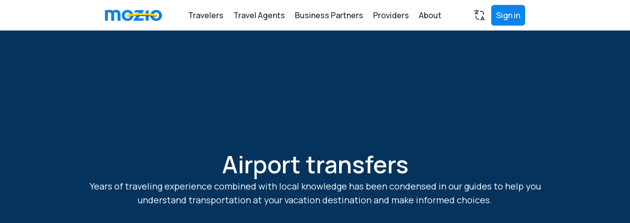

--- FILE ---
content_type: text/html; charset=utf-8
request_url: https://www.mozio.com/travel-guides/airport-transfers
body_size: 8942
content:
<!DOCTYPE html><!-- Last Published: Mon Jan 26 2026 10:08:19 GMT+0000 (Coordinated Universal Time) --><html data-wf-domain="webflow.mozio.com" data-wf-page="6772964088c5426b1c7a5246" data-wf-site="6720be0eba269659b00bc347" lang="en"><head><meta charset="utf-8"/><title>Airport Transfers - Search By Airport</title><meta content="Discover the information you need when seeking transfer details for your destination airport. Mozio offer global ground transportation solutions." name="description"/><meta content="Airport Transfers - Search By Airport" property="og:title"/><meta content="Discover the information you need when seeking transfer details for your destination airport. Mozio offer global ground transportation solutions." property="og:description"/><meta content="Airport Transfers - Search By Airport" property="twitter:title"/><meta content="Discover the information you need when seeking transfer details for your destination airport. Mozio offer global ground transportation solutions." property="twitter:description"/><meta property="og:type" content="website"/><meta content="summary_large_image" name="twitter:card"/><meta content="width=device-width, initial-scale=1" name="viewport"/><link href="https://cdn.prod.website-files.com/6720be0eba269659b00bc347/css/mozio-seo-c3c296.webflow.shared.868fb5e7f.css" rel="stylesheet" type="text/css" integrity="sha384-ho+15/+rXzyVjfU31gfAA1U+J5EPfg3/0opDeD+vDdZrrEsoHbGNgEDMMierQUGI" crossorigin="anonymous"/><link href="https://fonts.googleapis.com" rel="preconnect"/><link href="https://fonts.gstatic.com" rel="preconnect" crossorigin="anonymous"/><script src="https://ajax.googleapis.com/ajax/libs/webfont/1.6.26/webfont.js" type="text/javascript"></script><script type="text/javascript">WebFont.load({  google: {    families: ["Montserrat:100,100italic,200,200italic,300,300italic,400,400italic,500,500italic,600,600italic,700,700italic,800,800italic,900,900italic","Material Icons:regular","Manrope:regular,500,600,700,800"]  }});</script><script type="text/javascript">!function(o,c){var n=c.documentElement,t=" w-mod-";n.className+=t+"js",("ontouchstart"in o||o.DocumentTouch&&c instanceof DocumentTouch)&&(n.className+=t+"touch")}(window,document);</script><link href="https://cdn.prod.website-files.com/6720be0eba269659b00bc347/672b747fd99e340911da96d0_icon32.png" rel="shortcut icon" type="image/x-icon"/><link href="https://cdn.prod.website-files.com/6720be0eba269659b00bc347/672b74831dceb60d4709afc9_icon256.png" rel="apple-touch-icon"/><script async="" src="https://www.googletagmanager.com/gtag/js?id=G-LRFWC6YXKT"></script><script type="text/javascript">window.dataLayer = window.dataLayer || [];function gtag(){dataLayer.push(arguments);}gtag('set', 'developer_id.dZGVlNj', true);gtag('js', new Date());gtag('config', 'G-LRFWC6YXKT');</script></head><body class="body"><div data-animation="default" data-collapse="medium" data-duration="400" data-easing="ease" data-easing2="ease" role="banner" class="navbar w-nav"><div class="container-3-copy w-container"><a href="https://www.mozio.com/" class="brand w-nav-brand"><img width="115.5" loading="lazy" alt="" src="https://cdn.prod.website-files.com/6720be0eba269659b00bc347/672137f944415ba9a2bddc50_mozio-logo.svg" class="image"/></a><nav role="navigation" class="nav-menu w-nav-menu"><a href="/travelers" class="nav-link w-nav-link">Travelers</a><a href="/travel-agents" class="nav-link w-nav-link">Travel Agents</a><a href="/business-partners" class="nav-link w-nav-link">Business Partners</a><a href="/providers" class="nav-link w-nav-link">Providers</a><a href="/about" class="nav-link w-nav-link">About</a></nav><div class="menu-button w-nav-button"><div class="w-icon-nav-menu"></div></div><div class="w-layout-hflex flex-block-28"><div data-hover="true" data-delay="0" class="w-dropdown"><div class="dropdown-toggle w-dropdown-toggle"><div class="icon-embed-xxsmall w-embed"><svg xmlns="http://www.w3.org/2000/svg" xmlns:xlink="http://www.w3.org/1999/xlink" aria-hidden="true" role="img" class="iconify iconify--carbon" width="100%" height="100%" preserveAspectRatio="xMidYMid meet" viewBox="0 0 32 32"><path fill="currentColor" d="M16 28h-3c-3.9 0-7-3.1-7-7v-4h2v4c0 2.8 2.2 5 5 5h3zm12 2h2.2l-4.6-11h-2.2l-4.6 11H21l.8-2h5.3zm-5.3-4l1.8-4.4l1.8 4.4zM28 15h-2v-4c0-2.8-2.2-5-5-5h-4V4h4c3.9 0 7 3.1 7 7zM14 5V3H9V1H7v2H2v2h8.2c-.2.9-.8 2.5-2.2 4c-.6-.7-1.1-1.4-1.4-2H4.3c.4 1 1.1 2.2 2.1 3.3c-.8.7-2 1.3-3.4 1.8l.7 1.9c1.8-.7 3.2-1.5 4.3-2.3c1.1.9 2.5 1.7 4.3 2.3l.7-1.9c-1.4-.5-2.6-1.2-3.5-1.8c1.9-2 2.5-4.1 2.7-5.3z"></path></svg></div><div class="text-block-21">Language</div></div><nav class="dropdown-list w-dropdown-list"><div class="locales-wrapper w-locales-list"><div role="list" class="locales-list w-locales-items"><div role="listitem" class="locale w-locales-item"><a lang="English" hreflang="en" href="/" class="local-link w--current">English</a></div><div role="listitem" class="locale w-locales-item"><a lang="English" hreflang="de" href="/de-de" class="local-link">German</a></div><div role="listitem" class="locale w-locales-item"><a lang="English" hreflang="es" href="/es" class="local-link">Spanish</a></div><div role="listitem" class="locale w-locales-item"><a lang="English" hreflang="it" href="/it-it" class="local-link">Italian</a></div><div role="listitem" class="locale w-locales-item"><a lang="English" hreflang="fr" href="/fr" class="local-link">French</a></div><div role="listitem" class="locale w-locales-item"><a lang="English" hreflang="zh" href="/zh-cn" class="local-link">Chinese</a></div></div></div></nav></div><a href="https://www.mozio.com/en-us/user/login" class="nav-link-sign-in w-nav-link">Sign in</a></div></div><div class="w-embed"><style>
  a{
    color: inherit;
    text-decoration: inherit;
  }
</style></div></div><section class="hero-airport-trasnfers"><h1 class="h1">Airport transfers</h1><p class="paragraph-big-white">Years of traveling experience combined with local knowledge has been condensed in our guides to help you understand transportation at your vacation destination and make informed choices.</p></section><div class="w-layout-blockcontainer container w-container"><h2 class="heading-2"><strong>Find out how to get from and to the main airports in the world</strong></h2><p class="paragraph-big">Knowing what to expect in terms of transportation at your destination will become one less thing to worry about while planning your holidays or business trip. Our guides will help you effectively navigate logistic complexities at any airport and get to your destination, move around, and even some ideas on what to visit nearby.Find the guide for the airport you are flying to or just check the different airports around the world.</p></div><div class="w-layout-blockcontainer container-guides w-container"><div class="collection-list-wrapper w-dyn-list"><div role="list" class="collection-list w-dyn-items w-row"><div readMore="warsaw-modlin-airport" style="background-image:url(&quot;https://cdn.prod.website-files.com/674de2a898b540261e0a56ef/67a234bcf423a8c96389d03a_Warsaw%20Modlin%20Airport.avif&quot;)" role="listitem" class="collection-item w-dyn-item w-col w-col-4"><a href="/travel-guides/airport-guides/warsaw-modlin-airport" class="link-block-4 w-inline-block"><h1 class="heading-9">Warsaw Modlin Airport</h1></a></div><div readMore="venezia-treviso-airport" style="background-image:url(&quot;https://cdn.prod.website-files.com/674de2a898b540261e0a56ef/67a234cbfaf765cb070be23d_Venice%20Treviso%20Airport.avif&quot;)" role="listitem" class="collection-item w-dyn-item w-col w-col-4"><a href="/travel-guides/airport-guides/venezia-treviso-airport" class="link-block-4 w-inline-block"><h1 class="heading-9">Venice Treviso Airport</h1></a></div><div readMore="william-p-hobby-airport" style="background-image:url(&quot;https://cdn.prod.website-files.com/674de2a898b540261e0a56ef/67a234e8faf765cb070c1518_William%20P.%20Hobby%20Airport.avif&quot;)" role="listitem" class="collection-item w-dyn-item w-col w-col-4"><a href="/travel-guides/airport-guides/william-p-hobby-airport" class="link-block-4 w-inline-block"><h1 class="heading-9">William P. Hobby Airport</h1></a></div><div readMore="warsaw-chopin-airport" style="background-image:url(&quot;https://cdn.prod.website-files.com/674de2a898b540261e0a56ef/67a234f990f89b2faf594405_Warsaw%20Chopin%20Airport.avif&quot;)" role="listitem" class="collection-item w-dyn-item w-col w-col-4"><a href="/travel-guides/airport-guides/warsaw-chopin-airport" class="link-block-4 w-inline-block"><h1 class="heading-9">Warsaw Chopin Airport</h1></a></div><div readMore="walt-disney-worldr-resort" style="background-image:url(&quot;https://cdn.prod.website-files.com/674de2a898b540261e0a56ef/67a2350b3b1f1dca6e5d7edf_Walt%20Disney%20World%C2%AE%20Resort.avif&quot;)" role="listitem" class="collection-item w-dyn-item w-col w-col-4"><a href="/travel-guides/airport-guides/walt-disney-worldr-resort" class="link-block-4 w-inline-block"><h1 class="heading-9">Walt Disney World® Resort</h1></a></div><div readMore="vienna-international-airport" style="background-image:url(&quot;https://cdn.prod.website-files.com/674de2a898b540261e0a56ef/67a494674034086db6cc1756_Vienna%20International%20Airport.avif&quot;)" role="listitem" class="collection-item w-dyn-item w-col w-col-4"><a href="/travel-guides/airport-guides/vienna-international-airport" class="link-block-4 w-inline-block"><h1 class="heading-9">Vienna International Airport</h1></a></div><div readMore="venezia-marco-polo-airport" style="background-image:url(&quot;https://cdn.prod.website-files.com/674de2a898b540261e0a56ef/67a49475dd6e69b481f4f61a_Venezia%20Marco%20Polo%20Airport.avif&quot;)" role="listitem" class="collection-item w-dyn-item w-col w-col-4"><a href="/travel-guides/airport-guides/venezia-marco-polo-airport" class="link-block-4 w-inline-block"><h1 class="heading-9">Venezia Marco Polo Airport</h1></a></div><div readMore="udaipur-airport" style="background-image:url(&quot;https://cdn.prod.website-files.com/674de2a898b540261e0a56ef/67a4948087132e3c6b1d7bdb_Udaipur%20Airport.avif&quot;)" role="listitem" class="collection-item w-dyn-item w-col w-col-4"><a href="/travel-guides/airport-guides/udaipur-airport" class="link-block-4 w-inline-block"><h1 class="heading-9">Udaipur Airport</h1></a></div><div readMore="tokyo-narita-international-airport" style="background-image:url(&quot;https://cdn.prod.website-files.com/674de2a898b540261e0a56ef/67a4948f460eae883cb22581_Tokyo.avif&quot;)" role="listitem" class="collection-item w-dyn-item w-col w-col-4"><a href="/travel-guides/airport-guides/tokyo-narita-international-airport" class="link-block-4 w-inline-block"><h1 class="heading-9">Tokyo Narita International Airport</h1></a></div><div readMore="vaclav-havel-airport-prague-transfers" style="background-image:url(&quot;https://cdn.prod.website-files.com/674de2a898b540261e0a56ef/67c57b593cca29c05627409d_vaclav%20Havel%20Airport%20Prague.jpg&quot;)" role="listitem" class="collection-item w-dyn-item w-col w-col-4"><a href="/travel-guides/airport-guides/vaclav-havel-airport-prague-transfers" class="link-block-4 w-inline-block"><h1 class="heading-9">Václav Havel Airport Prague</h1></a></div><div readMore="vancouver-international-airport" style="background-image:url(&quot;https://cdn.prod.website-files.com/674de2a898b540261e0a56ef/67a494b4d5aeac8693992bda_Vancouver%20International%20Airport.avif&quot;)" role="listitem" class="collection-item w-dyn-item w-col w-col-4"><a href="/travel-guides/airport-guides/vancouver-international-airport" class="link-block-4 w-inline-block"><h1 class="heading-9">Vancouver International Airport</h1></a></div><div readMore="valencia-airport" style="background-image:url(&quot;https://cdn.prod.website-files.com/674de2a898b540261e0a56ef/67a494c9af5544b0e9ada3e7_Valencia%20Airport.avif&quot;)" role="listitem" class="collection-item w-dyn-item w-col w-col-4"><a href="/travel-guides/airport-guides/valencia-airport" class="link-block-4 w-inline-block"><h1 class="heading-9">Valencia Airport</h1></a></div><div readMore="turin-airport" style="background-image:url(&quot;https://cdn.prod.website-files.com/674de2a898b540261e0a56ef/67c57a3da35f50b52d5865ae_Turin%20Caselle%20Airport.jpg&quot;)" role="listitem" class="collection-item w-dyn-item w-col w-col-4"><a href="/travel-guides/airport-guides/turin-airport" class="link-block-4 w-inline-block"><h1 class="heading-9">Turin Caselle Airport</h1></a></div><div readMore="toronto-pearson-international-airport" style="background-image:url(&quot;https://cdn.prod.website-files.com/674de2a898b540261e0a56ef/67c57a4e7ac707334734a97c_Toronto%20Pearson%20Airport.jpg&quot;)" role="listitem" class="collection-item w-dyn-item w-col w-col-4"><a href="/travel-guides/airport-guides/toronto-pearson-international-airport" class="link-block-4 w-inline-block"><h1 class="heading-9">Toronto Pearson Airport</h1></a></div><div readMore="tokyo-haneda-international-airport" style="background-image:url(&quot;https://cdn.prod.website-files.com/674de2a898b540261e0a56ef/67a4948f460eae883cb22581_Tokyo.avif&quot;)" role="listitem" class="collection-item w-dyn-item w-col w-col-4"><a href="/travel-guides/airport-guides/tokyo-haneda-international-airport" class="link-block-4 w-inline-block"><h1 class="heading-9">Tokyo Haneda International Airport</h1></a></div><div readMore="stockholm-skavsta-airport" style="background-image:url(&quot;https://cdn.prod.website-files.com/674de2a898b540261e0a56ef/67a4950ef437990479ab6749_Stockholm.avif&quot;)" role="listitem" class="collection-item w-dyn-item w-col w-col-4"><a href="/travel-guides/airport-guides/stockholm-skavsta-airport" class="link-block-4 w-inline-block"><h1 class="heading-9">Stockholm Skavsta Airport</h1></a></div><div readMore="tnte-alejandro-velasco-astete-international-airport" style="background-image:url(&quot;https://cdn.prod.website-files.com/674de2a898b540261e0a56ef/67a4951959274e33e7963a50_Tnte.%20Alejandro%20Velasco%20Astete%20Airport.avif&quot;)" role="listitem" class="collection-item w-dyn-item w-col w-col-4"><a href="/travel-guides/airport-guides/tnte-alejandro-velasco-astete-international-airport" class="link-block-4 w-inline-block"><h1 class="heading-9">Tnte. Alejandro Velasco Astete Airport</h1></a></div><div readMore="tenerife-south-airport-transfers" style="background-image:url(&quot;https://cdn.prod.website-files.com/674de2a898b540261e0a56ef/67a4952941a07218cff65b29_Tenerife%20South%20Airport.avif&quot;)" role="listitem" class="collection-item w-dyn-item w-col w-col-4"><a href="/travel-guides/airport-guides/tenerife-south-airport-transfers" class="link-block-4 w-inline-block"><h1 class="heading-9">Tenerife South Airport</h1></a></div><div readMore="tampa-international-airport" style="background-image:url(&quot;https://cdn.prod.website-files.com/674de2a898b540261e0a56ef/67a49536db7871275a741f7e_Tampa%20International%20Airport.avif&quot;)" role="listitem" class="collection-item w-dyn-item w-col w-col-4"><a href="/travel-guides/airport-guides/tampa-international-airport" class="link-block-4 w-inline-block"><h1 class="heading-9">Tampa International Airport</h1></a></div><div readMore="tenerife-norte-los-rodeos-airport-transfers" style="background-image:url(&quot;https://cdn.prod.website-files.com/674de2a898b540261e0a56ef/67a49545eb53fa0d2db183bf_Tenerife%20Norte%20-%20Los%20Rodeos%20Airport.avif&quot;)" role="listitem" class="collection-item w-dyn-item w-col w-col-4"><a href="/travel-guides/airport-guides/tenerife-norte-los-rodeos-airport-transfers" class="link-block-4 w-inline-block"><h1 class="heading-9">Tenerife Norte - Los Rodeos Airport</h1></a></div><div readMore="taiwan-taoyuan-international-airport" style="background-image:url(&quot;https://cdn.prod.website-files.com/674de2a898b540261e0a56ef/67a49559a5adb0ff3a0f0ee8_Taoyuan%20International%20Airport.avif&quot;)" role="listitem" class="collection-item w-dyn-item w-col w-col-4"><a href="/travel-guides/airport-guides/taiwan-taoyuan-international-airport" class="link-block-4 w-inline-block"><h1 class="heading-9">Taoyuan International Airport</h1></a></div><div readMore="sydney-airport" style="background-image:url(&quot;https://cdn.prod.website-files.com/674de2a898b540261e0a56ef/67a4956789a69d78580196eb_Sydney%20Airport.avif&quot;)" role="listitem" class="collection-item w-dyn-item w-col w-col-4"><a href="/travel-guides/airport-guides/sydney-airport" class="link-block-4 w-inline-block"><h1 class="heading-9">Sydney Airport</h1></a></div><div readMore="suvarnabhumi-airport-transfers" style="background-image:url(&quot;https://cdn.prod.website-files.com/674de2a898b540261e0a56ef/67a4957663c485ef388d376d_Suvarnabhumi%20Airport.avif&quot;)" role="listitem" class="collection-item w-dyn-item w-col w-col-4"><a href="/travel-guides/airport-guides/suvarnabhumi-airport-transfers" class="link-block-4 w-inline-block"><h1 class="heading-9">Suvarnabhumi Airport</h1></a></div><div readMore="st-peteclearwater-international-airport-transfers" style="background-image:url(&quot;https://cdn.prod.website-files.com/674de2a898b540261e0a56ef/67a4958509e06e92720dd68b_St.%20Pete%E2%80%9AA%CC%88i%CC%80Clearwater%20International%20Airport.avif&quot;)" role="listitem" class="collection-item w-dyn-item w-col w-col-4"><a href="/travel-guides/airport-guides/st-peteclearwater-international-airport-transfers" class="link-block-4 w-inline-block"><h1 class="heading-9">St. Pete–Clearwater International Airport</h1></a></div><div readMore="stockholm-arlanda-airport" style="background-image:url(&quot;https://cdn.prod.website-files.com/674de2a898b540261e0a56ef/67a4950ef437990479ab6749_Stockholm.avif&quot;)" role="listitem" class="collection-item w-dyn-item w-col w-col-4"><a href="/travel-guides/airport-guides/stockholm-arlanda-airport" class="link-block-4 w-inline-block"><h1 class="heading-9">Stockholm Arlanda Airport</h1></a></div><div readMore="sir-seewoosagur-ramgoolam-airport" style="background-image:url(&quot;https://cdn.prod.website-files.com/674de2a898b540261e0a56ef/67c57a5f8c6a2c31099c8a23_Sir%20Seewoosagur%20Ramgoolam%20Airport.jpg&quot;)" role="listitem" class="collection-item w-dyn-item w-col w-col-4"><a href="/travel-guides/airport-guides/sir-seewoosagur-ramgoolam-airport" class="link-block-4 w-inline-block"><h1 class="heading-9">Sir Seewoosagur Ramgoolam Airport</h1></a></div><div readMore="singapore-airport" style="background-image:url(&quot;https://cdn.prod.website-files.com/674de2a898b540261e0a56ef/67a5d6a847d8d5b315033137_Singapore%20Airport.avif&quot;)" role="listitem" class="collection-item w-dyn-item w-col w-col-4"><a href="/travel-guides/airport-guides/singapore-airport" class="link-block-4 w-inline-block"><h1 class="heading-9">Singapore Airport</h1></a></div><div readMore="sharm-el-sheikh-international-airport" style="background-image:url(&quot;https://cdn.prod.website-files.com/674de2a898b540261e0a56ef/67a5d6b6c01d1cde944b00ae_Sharm%20El%20Sheikh%20Inernational%20Airport.avif&quot;)" role="listitem" class="collection-item w-dyn-item w-col w-col-4"><a href="/travel-guides/airport-guides/sharm-el-sheikh-international-airport" class="link-block-4 w-inline-block"><h1 class="heading-9">Sharm El Sheikh Inernational Airport</h1></a></div><div readMore="seville-airport" style="background-image:url(&quot;https://cdn.prod.website-files.com/674de2a898b540261e0a56ef/67a5d6c7693638067f9022c0_Seville%20Airport.avif&quot;)" role="listitem" class="collection-item w-dyn-item w-col w-col-4"><a href="/travel-guides/airport-guides/seville-airport" class="link-block-4 w-inline-block"><h1 class="heading-9">Seville Airport</h1></a></div><div readMore="seattle-tacoma-international-airport" style="background-image:url(&quot;https://cdn.prod.website-files.com/674de2a898b540261e0a56ef/67a5d6d485ef60e03fe0395b_Seattle-Tacoma%20International%20Airport.avif&quot;)" role="listitem" class="collection-item w-dyn-item w-col w-col-4"><a href="/travel-guides/airport-guides/seattle-tacoma-international-airport" class="link-block-4 w-inline-block"><h1 class="heading-9">Seattle-Tacoma International Airport</h1></a></div><div readMore="santos-dumont-airport" style="background-image:url(&quot;https://cdn.prod.website-files.com/674de2a898b540261e0a56ef/67a5d6e336ce7264aa28d91a_Santos%20Dumont%20Airport.avif&quot;)" role="listitem" class="collection-item w-dyn-item w-col w-col-4"><a href="/travel-guides/airport-guides/santos-dumont-airport" class="link-block-4 w-inline-block"><h1 class="heading-9">Santos Dumont Airport</h1></a></div><div readMore="sao-goncalo-do-amarante-natal-airport" style="background-image:url(&quot;https://cdn.prod.website-files.com/674de2a898b540261e0a56ef/67a5d6f03b319f821fc5d400_Sao%20Goncalo%20do%20Amarante%20Natal%20Airport.avif&quot;)" role="listitem" class="collection-item w-dyn-item w-col w-col-4"><a href="/travel-guides/airport-guides/sao-goncalo-do-amarante-natal-airport" class="link-block-4 w-inline-block"><h1 class="heading-9">Sao Goncalo do Amarante Natal Airport</h1></a></div><div readMore="sangster-international-airport" style="background-image:url(&quot;https://cdn.prod.website-files.com/674de2a898b540261e0a56ef/67a5d70e47d8d5b31503bea6_Sangster%20International%20Airport.avif&quot;)" role="listitem" class="collection-item w-dyn-item w-col w-col-4"><a href="/travel-guides/airport-guides/sangster-international-airport" class="link-block-4 w-inline-block"><h1 class="heading-9">Sangster International Airport</h1></a></div><div readMore="santorini-thira-national-airport" style="background-image:url(&quot;https://cdn.prod.website-files.com/674de2a898b540261e0a56ef/67a5d71e50fc960f3b7d04b0_Santorini%20Thira%20National%20Airport.avif&quot;)" role="listitem" class="collection-item w-dyn-item w-col w-col-4"><a href="/travel-guides/airport-guides/santorini-thira-national-airport" class="link-block-4 w-inline-block"><h1 class="heading-9">Santorini Thira National Airport</h1></a></div><div readMore="san-francisco-international-airport-transfers" style="background-image:url(&quot;https://cdn.prod.website-files.com/674de2a898b540261e0a56ef/67a5d73e5d32bc6fa0deb8bf_San%20Francisco%20International%20Airport.avif&quot;)" role="listitem" class="collection-item w-dyn-item w-col w-col-4"><a href="/travel-guides/airport-guides/san-francisco-international-airport-transfers" class="link-block-4 w-inline-block"><h1 class="heading-9">San Francisco International Airport</h1></a></div><div readMore="san-diego-international-airport" style="background-image:url(&quot;https://cdn.prod.website-files.com/674de2a898b540261e0a56ef/67a5d75079365aebe6268db5_San%20Diego%20International%20Airport.avif&quot;)" role="listitem" class="collection-item w-dyn-item w-col w-col-4"><a href="/travel-guides/airport-guides/san-diego-international-airport" class="link-block-4 w-inline-block"><h1 class="heading-9">San Diego International Airport</h1></a></div><div readMore="san-antonio-international-airport" style="background-image:url(&quot;https://cdn.prod.website-files.com/674de2a898b540261e0a56ef/67a5d75d3718e6e8b0de9868_San%20Antonio%20International%20Airport.avif&quot;)" role="listitem" class="collection-item w-dyn-item w-col w-col-4"><a href="/travel-guides/airport-guides/san-antonio-international-airport" class="link-block-4 w-inline-block"><h1 class="heading-9">San Antonio International Airport</h1></a></div><div readMore="rhodes-diagoras-international-airport" style="background-image:url(&quot;https://cdn.prod.website-files.com/674de2a898b540261e0a56ef/67c57a732ff2efa066717aac_Rhodes%20-%20Diagoras%20International%20Airport.jpg&quot;)" role="listitem" class="collection-item w-dyn-item w-col w-col-4"><a href="/travel-guides/airport-guides/rhodes-diagoras-international-airport" class="link-block-4 w-inline-block"><h1 class="heading-9">Rhodes - Diagoras International Airport</h1></a></div><div readMore="samui-international-airport" style="background-image:url(&quot;https://cdn.prod.website-files.com/674de2a898b540261e0a56ef/67a5d775fb7c52b7fd7ce2b1_Samui%20International%20Airport.avif&quot;)" role="listitem" class="collection-item w-dyn-item w-col w-col-4"><a href="/travel-guides/airport-guides/samui-international-airport" class="link-block-4 w-inline-block"><h1 class="heading-9">Samui International Airport</h1></a></div><div readMore="salvador-bahia-deputado-luis-eduardo-m-airport" style="background-image:url(&quot;https://cdn.prod.website-files.com/674de2a898b540261e0a56ef/67a5d78847d8d5b31504749f_Salvador%20Bahia%20Deputado%20Luis%20Eduardo%20M%20Airport.avif&quot;)" role="listitem" class="collection-item w-dyn-item w-col w-col-4"><a href="/travel-guides/airport-guides/salvador-bahia-deputado-luis-eduardo-m-airport" class="link-block-4 w-inline-block"><h1 class="heading-9">Salvador Bahia Deputado Luis Eduardo M Airport</h1></a></div><div readMore="salt-lake-city-international-airport" style="background-image:url(&quot;https://cdn.prod.website-files.com/674de2a898b540261e0a56ef/67a5d7932f72d4e411cc1a01_Salt%20Lake%20City%20International%20Airport.avif&quot;)" role="listitem" class="collection-item w-dyn-item w-col w-col-4"><a href="/travel-guides/airport-guides/salt-lake-city-international-airport" class="link-block-4 w-inline-block"><h1 class="heading-9">Salt Lake City International Airport</h1></a></div><div readMore="sacramento-international-airport" style="background-image:url(&quot;https://cdn.prod.website-files.com/674de2a898b540261e0a56ef/67b47b561bee888610293efd_Sacramento%20International%20Airport.jpg&quot;)" role="listitem" class="collection-item w-dyn-item w-col w-col-4"><a href="/travel-guides/airport-guides/sacramento-international-airport" class="link-block-4 w-inline-block"><h1 class="heading-9">Sacramento International Airport</h1></a></div><div readMore="rome-fiumicino-international-airport-transfers" style="background-image:url(&quot;https://cdn.prod.website-files.com/674de2a898b540261e0a56ef/67b47b6468093ac27677e712_Rome%20Ciampino%20Airport.jpg&quot;)" role="listitem" class="collection-item w-dyn-item w-col w-col-4"><a href="/travel-guides/airport-guides/rome-fiumicino-international-airport-transfers" class="link-block-4 w-inline-block"><h1 class="heading-9">Rome Fiumicino International Airport</h1></a></div><div readMore="rome-ciampino-airport" style="background-image:url(&quot;https://cdn.prod.website-files.com/674de2a898b540261e0a56ef/67b47b6468093ac27677e712_Rome%20Ciampino%20Airport.jpg&quot;)" role="listitem" class="collection-item w-dyn-item w-col w-col-4"><a href="/travel-guides/airport-guides/rome-ciampino-airport" class="link-block-4 w-inline-block"><h1 class="heading-9">Rome Ciampino Airport</h1></a></div><div readMore="rotterdam-the-hague-airport" style="background-image:url(&quot;https://cdn.prod.website-files.com/674de2a898b540261e0a56ef/67b47b8148202645d8c85cf1_Rotterdam%20The%20Hague%20Airport.jpg&quot;)" role="listitem" class="collection-item w-dyn-item w-col w-col-4"><a href="/travel-guides/airport-guides/rotterdam-the-hague-airport" class="link-block-4 w-inline-block"><h1 class="heading-9">Rotterdam The Hague Airport</h1></a></div><div readMore="rio-de-janeiro-galeao-airport" style="background-image:url(&quot;https://cdn.prod.website-files.com/674de2a898b540261e0a56ef/67b47b8c4e9a3d1b3a08f49b_Rio%20de%20Janeiro%20Gale%D0%93%D0%88o%20Airport.jpg&quot;)" role="listitem" class="collection-item w-dyn-item w-col w-col-4"><a href="/travel-guides/airport-guides/rio-de-janeiro-galeao-airport" class="link-block-4 w-inline-block"><h1 class="heading-9">Rio de Janeiro Galeão Airport</h1></a></div><div readMore="reus-airport" style="background-image:url(&quot;https://cdn.prod.website-files.com/674de2a898b540261e0a56ef/67b47b9b7d88db3436f38a59_Reus%20Airport.jpg&quot;)" role="listitem" class="collection-item w-dyn-item w-col w-col-4"><a href="/travel-guides/airport-guides/reus-airport" class="link-block-4 w-inline-block"><h1 class="heading-9">Reus Airport</h1></a></div><div readMore="rafael-nunez-airport" style="background-image:url(&quot;https://cdn.prod.website-files.com/674de2a898b540261e0a56ef/67b47bb97c314f1eb9f680fa_Rafael%20Nunez%20Airport.jpg&quot;)" role="listitem" class="collection-item w-dyn-item w-col w-col-4"><a href="/travel-guides/airport-guides/rafael-nunez-airport" class="link-block-4 w-inline-block"><h1 class="heading-9">Rafael Nunez Airport</h1></a></div><div readMore="penang-international-airport" style="background-image:url(&quot;https://cdn.prod.website-files.com/674de2a898b540261e0a56ef/67b47bdfc6d4507a9e9c7d05_Penang%20International%20Airport.jpg&quot;)" role="listitem" class="collection-item w-dyn-item w-col w-col-4"><a href="/travel-guides/airport-guides/penang-international-airport" class="link-block-4 w-inline-block"><h1 class="heading-9">Penang International Airport</h1></a></div><div readMore="pudong-airport-shanghai" style="background-image:url(&quot;https://cdn.prod.website-files.com/674de2a898b540261e0a56ef/67b47bec2debad2128bfeef4_Pudong%20Airport.jpg&quot;)" role="listitem" class="collection-item w-dyn-item w-col w-col-4"><a href="/travel-guides/airport-guides/pudong-airport-shanghai" class="link-block-4 w-inline-block"><h1 class="heading-9">Pudong Airport</h1></a></div><div readMore="reina-beatrix-international-airport" style="background-image:url(&quot;https://cdn.prod.website-files.com/674de2a898b540261e0a56ef/67b47bff76b0c1413e64ecd6_Reina%20Beatrix%20International%20Airport.jpg&quot;)" role="listitem" class="collection-item w-dyn-item w-col w-col-4"><a href="/travel-guides/airport-guides/reina-beatrix-international-airport" class="link-block-4 w-inline-block"><h1 class="heading-9">Reina Beatrix International Airport</h1></a></div><div readMore="punta-cana-international-airport-transfers" style="background-image:url(&quot;https://cdn.prod.website-files.com/674de2a898b540261e0a56ef/67b47c1daeae074e7985e183_Punta%20Cana%20International%20Airport.jpg&quot;)" role="listitem" class="collection-item w-dyn-item w-col w-col-4"><a href="/travel-guides/airport-guides/punta-cana-international-airport-transfers" class="link-block-4 w-inline-block"><h1 class="heading-9">Punta Cana International Airport</h1></a></div><div readMore="pulkovo-airport" style="background-image:url(&quot;https://cdn.prod.website-files.com/674de2a898b540261e0a56ef/67b47c44ad615397a20cf618_Pulkovo%20Saint%20Petersburg%20Airport.jpg&quot;)" role="listitem" class="collection-item w-dyn-item w-col w-col-4"><a href="/travel-guides/airport-guides/pulkovo-airport" class="link-block-4 w-inline-block"><h1 class="heading-9">Pulkovo Saint Petersburg Airport</h1></a></div><div readMore="paris-charles-de-gaulle-airport-transfers" style="background-image:url(&quot;https://cdn.prod.website-files.com/674de2a898b540261e0a56ef/67b47cca6a9067fcfda62729_Paris%20Charles%20de%20Gaulle%20Airport.jpg&quot;)" role="listitem" class="collection-item w-dyn-item w-col w-col-4"><a href="/travel-guides/airport-guides/paris-charles-de-gaulle-airport-transfers" class="link-block-4 w-inline-block"><h1 class="heading-9">Paris Charles de Gaulle Airport</h1></a></div><div readMore="pinto-martins-airport" style="background-image:url(&quot;https://cdn.prod.website-files.com/674de2a898b540261e0a56ef/67b47cdaf94b571e22510dd3_Pinto%20Martins%20Airport.jpg&quot;)" role="listitem" class="collection-item w-dyn-item w-col w-col-4"><a href="/travel-guides/airport-guides/pinto-martins-airport" class="link-block-4 w-inline-block"><h1 class="heading-9">Pinto Martins Airport</h1></a></div><div readMore="phuket-international-airport-transfers" style="background-image:url(&quot;https://cdn.prod.website-files.com/674de2a898b540261e0a56ef/67b47ce6638fc24a6f9694a0_Phuket%20International%20Airport.jpg&quot;)" role="listitem" class="collection-item w-dyn-item w-col w-col-4"><a href="/travel-guides/airport-guides/phuket-international-airport-transfers" class="link-block-4 w-inline-block"><h1 class="heading-9">Phuket International Airport</h1></a></div><div readMore="paris-le-bourget-airport" style="background-image:url(&quot;https://cdn.prod.website-files.com/674de2a898b540261e0a56ef/67b47cf5cde5ffc4d1c79f4b_Paris%20Le%20Bourget%20Airport.jpg&quot;)" role="listitem" class="collection-item w-dyn-item w-col w-col-4"><a href="/travel-guides/airport-guides/paris-le-bourget-airport" class="link-block-4 w-inline-block"><h1 class="heading-9">Paris Le Bourget Airport</h1></a></div><div readMore="palma-de-mallorca-airport-transfers" style="background-image:url(&quot;https://cdn.prod.website-files.com/674de2a898b540261e0a56ef/67b47d00d355bde76a79ee5b_Palma%20de%20Mallorca%20Airport.jpg&quot;)" role="listitem" class="collection-item w-dyn-item w-col w-col-4"><a href="/travel-guides/airport-guides/palma-de-mallorca-airport-transfers" class="link-block-4 w-inline-block"><h1 class="heading-9">Palma de Mallorca Airport</h1></a></div><div readMore="paphos-international-airport" style="background-image:url(&quot;https://cdn.prod.website-files.com/674de2a898b540261e0a56ef/67b47d17952dc2c55c257b52_Paphos%20International%20Airport.jpg&quot;)" role="listitem" class="collection-item w-dyn-item w-col w-col-4"><a href="/travel-guides/airport-guides/paphos-international-airport" class="link-block-4 w-inline-block"><h1 class="heading-9">Paphos International Airport</h1></a></div><div readMore="palm-beach-international-airport-transfers" style="background-image:url(&quot;https://cdn.prod.website-files.com/674de2a898b540261e0a56ef/67b47d287c314f1eb9f7ed87_Palm%20Beach%20International%20Airport.jpg&quot;)" role="listitem" class="collection-item w-dyn-item w-col w-col-4"><a href="/travel-guides/airport-guides/palm-beach-international-airport-transfers" class="link-block-4 w-inline-block"><h1 class="heading-9">Palm Beach International Airport</h1></a></div><div readMore="orly-airport-transfers" style="background-image:url(&quot;https://cdn.prod.website-files.com/674de2a898b540261e0a56ef/67b47d3558903f7757265c28_Orly%20Airport.jpg&quot;)" role="listitem" class="collection-item w-dyn-item w-col w-col-4"><a href="/travel-guides/airport-guides/orly-airport-transfers" class="link-block-4 w-inline-block"><h1 class="heading-9">Orly Airport</h1></a></div><div readMore="orlando-international-airport" style="background-image:url(&quot;https://cdn.prod.website-files.com/674de2a898b540261e0a56ef/67b47d4058903f77572670a6_Orlando%20International%20Airport.jpg&quot;)" role="listitem" class="collection-item w-dyn-item w-col w-col-4"><a href="/travel-guides/airport-guides/orlando-international-airport" class="link-block-4 w-inline-block"><h1 class="heading-9">Orlando International Airport</h1></a></div><div readMore="ngurah-rai-international-airport-transfers" style="background-image:url(&quot;https://cdn.prod.website-files.com/674de2a898b540261e0a56ef/67b47d4d28387bca819fb7af_Ngurah%20Rai%20International%20Airport.jpg&quot;)" role="listitem" class="collection-item w-dyn-item w-col w-col-4"><a href="/travel-guides/airport-guides/ngurah-rai-international-airport-transfers" class="link-block-4 w-inline-block"><h1 class="heading-9">Ngurah Rai International Airport</h1></a></div><div readMore="ninoy-aquino-international-airport" style="background-image:url(&quot;https://cdn.prod.website-files.com/674de2a898b540261e0a56ef/67b47d5cb7e1481582214334_Ninoy%20Aquino%20International%20Airport.jpg&quot;)" role="listitem" class="collection-item w-dyn-item w-col w-col-4"><a href="/travel-guides/airport-guides/ninoy-aquino-international-airport" class="link-block-4 w-inline-block"><h1 class="heading-9">Ninoy Aquino International Airport</h1></a></div><div readMore="nice-cote-dazur-airport" style="background-image:url(&quot;https://cdn.prod.website-files.com/674de2a898b540261e0a56ef/67b47d6fd355bde76a7a6335_Nice%20Cote%20d%27Azur%20Airport.jpg&quot;)" role="listitem" class="collection-item w-dyn-item w-col w-col-4"><a href="/travel-guides/airport-guides/nice-cote-dazur-airport" class="link-block-4 w-inline-block"><h1 class="heading-9">Nice Cote d&#x27;Azur Airport</h1></a></div><div readMore="moscow-vnukovo-airport" style="background-image:url(&quot;https://cdn.prod.website-files.com/674de2a898b540261e0a56ef/67b47d7cc8a5d7cac27fffb1_Moscow%20Vnukovo%20Airport.jpg&quot;)" role="listitem" class="collection-item w-dyn-item w-col w-col-4"><a href="/travel-guides/airport-guides/moscow-vnukovo-airport" class="link-block-4 w-inline-block"><h1 class="heading-9">Moscow Vnukovo Airport</h1></a></div><div readMore="newark-liberty-international-airport-transfers" style="background-image:url(&quot;https://cdn.prod.website-files.com/674de2a898b540261e0a56ef/67b47d8aaeae074e798759f0_Newark%20Liberty%20International%20Airport.jpg&quot;)" role="listitem" class="collection-item w-dyn-item w-col w-col-4"><a href="/travel-guides/airport-guides/newark-liberty-international-airport-transfers" class="link-block-4 w-inline-block"><h1 class="heading-9">Newark Liberty International Airport</h1></a></div><div readMore="munich-franz-josef-strauss-international-airport" style="background-image:url(&quot;https://cdn.prod.website-files.com/674de2a898b540261e0a56ef/67b47d95ae10b5a97a24321a_Munich%20Franz%20Josef%20Strauss%20Airport.jpg&quot;)" role="listitem" class="collection-item w-dyn-item w-col w-col-4"><a href="/travel-guides/airport-guides/munich-franz-josef-strauss-international-airport" class="link-block-4 w-inline-block"><h1 class="heading-9">Munich Franz Josef Strauss Airport</h1></a></div><div readMore="moscow-sheremetyevo-airport" style="background-image:url(&quot;https://cdn.prod.website-files.com/674de2a898b540261e0a56ef/67b47daea623c31d21b9a391_Moscow%20Sheremetyevo%20Airport.jpg&quot;)" role="listitem" class="collection-item w-dyn-item w-col w-col-4"><a href="/travel-guides/airport-guides/moscow-sheremetyevo-airport" class="link-block-4 w-inline-block"><h1 class="heading-9">Moscow Sheremetyevo Airport</h1></a></div><div readMore="milan-linate-airport" style="background-image:url(&quot;https://cdn.prod.website-files.com/674de2a898b540261e0a56ef/67b47dbbe9a7ea1460d9e6fa_Milan%20Linate%20Airport.jpg&quot;)" role="listitem" class="collection-item w-dyn-item w-col w-col-4"><a href="/travel-guides/airport-guides/milan-linate-airport" class="link-block-4 w-inline-block"><h1 class="heading-9">Milan Linate Airport</h1></a></div><div readMore="montreal-trudeau-international-airport" style="background-image:url(&quot;https://cdn.prod.website-files.com/674de2a898b540261e0a56ef/67c576d38ee448a02974c094_Montreal%20Trudeau%20International%20Airport.jpg&quot;)" role="listitem" class="collection-item w-dyn-item w-col w-col-4"><a href="/travel-guides/airport-guides/montreal-trudeau-international-airport" class="link-block-4 w-inline-block"><h1 class="heading-9">Montreal Trudeau International Airport</h1></a></div><div readMore="miami-international-airport" style="background-image:url(&quot;https://cdn.prod.website-files.com/674de2a898b540261e0a56ef/67c576c1e279ddd51397ad36_Miami%20International%20Airport.jpg&quot;)" role="listitem" class="collection-item w-dyn-item w-col w-col-4"><a href="/travel-guides/airport-guides/miami-international-airport" class="link-block-4 w-inline-block"><h1 class="heading-9">Miami International Airport</h1></a></div><div readMore="moscow-domodedovo-airport" style="background-image:url(&quot;https://cdn.prod.website-files.com/674de2a898b540261e0a56ef/67c576b4a35f50b52d5531f8_Moscow%20Domodedovo%20Airport.jpg&quot;)" role="listitem" class="collection-item w-dyn-item w-col w-col-4"><a href="/travel-guides/airport-guides/moscow-domodedovo-airport" class="link-block-4 w-inline-block"><h1 class="heading-9">Moscow Domodedovo Airport</h1></a></div><div readMore="milan-malpensa" style="background-image:url(&quot;https://cdn.prod.website-files.com/674de2a898b540261e0a56ef/67c576a951ee6ff31770875b_Milan%20Malpensa%20Airport.jpg&quot;)" role="listitem" class="collection-item w-dyn-item w-col w-col-4"><a href="/travel-guides/airport-guides/milan-malpensa" class="link-block-4 w-inline-block"><h1 class="heading-9">Milan Malpensa Airport</h1></a></div><div readMore="marseille-provence-airport" style="background-image:url(&quot;https://cdn.prod.website-files.com/674de2a898b540261e0a56ef/67b47e1fcd14809aafc808fd_Marseille%20Provence%20Airport.jpg&quot;)" role="listitem" class="collection-item w-dyn-item w-col w-col-4"><a href="/travel-guides/airport-guides/marseille-provence-airport" class="link-block-4 w-inline-block"><h1 class="heading-9">Marseille Provence Airport</h1></a></div><div readMore="menara-airport" style="background-image:url(&quot;https://cdn.prod.website-files.com/674de2a898b540261e0a56ef/67b47e2b28387bca81a08494_Marrakesh%20Menara%20Airport.jpg&quot;)" role="listitem" class="collection-item w-dyn-item w-col w-col-4"><a href="/travel-guides/airport-guides/menara-airport" class="link-block-4 w-inline-block"><h1 class="heading-9">Marrakesh Menara Airport</h1></a></div><div readMore="malta-international-airport" style="background-image:url(&quot;https://cdn.prod.website-files.com/674de2a898b540261e0a56ef/67b47e361cf077bee4016aeb_Malta%20International%20Airport.jpg&quot;)" role="listitem" class="collection-item w-dyn-item w-col w-col-4"><a href="/travel-guides/airport-guides/malta-international-airport" class="link-block-4 w-inline-block"><h1 class="heading-9">Malta International Airport</h1></a></div><div readMore="melbourne-international-airport" style="background-image:url(&quot;https://cdn.prod.website-files.com/674de2a898b540261e0a56ef/67b47e41952dc2c55c270095_Melbourne%20International%20Airport.jpg&quot;)" role="listitem" class="collection-item w-dyn-item w-col w-col-4"><a href="/travel-guides/airport-guides/melbourne-international-airport" class="link-block-4 w-inline-block"><h1 class="heading-9">Melbourne International Airport</h1></a></div><div readMore="malaga-airport-costa-del-sol-transfers" style="background-image:url(&quot;https://cdn.prod.website-files.com/674de2a898b540261e0a56ef/67b47e4b19cb3e6f9769234c_Malaga%20Airport%20-%20Costa%20del%20Sol.jpg&quot;)" role="listitem" class="collection-item w-dyn-item w-col w-col-4"><a href="/travel-guides/airport-guides/malaga-airport-costa-del-sol-transfers" class="link-block-4 w-inline-block"><h1 class="heading-9">Malaga Airport - Costa del Sol</h1></a></div><div readMore="madrid-barajas-airport" style="background-image:url(&quot;https://cdn.prod.website-files.com/674de2a898b540261e0a56ef/67b47e52374e7498c4c8297d_Madrid%20Barajas%20Airport.jpg&quot;)" role="listitem" class="collection-item w-dyn-item w-col w-col-4"><a href="/travel-guides/airport-guides/madrid-barajas-airport" class="link-block-4 w-inline-block"><h1 class="heading-9">Madrid Barajas Airport</h1></a></div><div readMore="louis-armstrong-new-orleans-international-airport" style="background-image:url(&quot;https://cdn.prod.website-files.com/674de2a898b540261e0a56ef/67b47e6b5e265158df9769e3_Louis%20Armstrong%20New%20Orleans%20International%20Airport.jpg&quot;)" role="listitem" class="collection-item w-dyn-item w-col w-col-4"><a href="/travel-guides/airport-guides/louis-armstrong-new-orleans-international-airport" class="link-block-4 w-inline-block"><h1 class="heading-9">Louis Armstrong New Orleans International Airport</h1></a></div><div readMore="mactan-cebu-international-airport" style="background-image:url(&quot;https://cdn.prod.website-files.com/674de2a898b540261e0a56ef/67b47e7598c2ac5234ca3667_Mactan%20Cebu%20International%20Airport.jpg&quot;)" role="listitem" class="collection-item w-dyn-item w-col w-col-4"><a href="/travel-guides/airport-guides/mactan-cebu-international-airport" class="link-block-4 w-inline-block"><h1 class="heading-9">Mactan Cebu International Airport</h1></a></div><div readMore="los-cabos-international-airport" style="background-image:url(&quot;https://cdn.prod.website-files.com/674de2a898b540261e0a56ef/67b47e85ae10b5a97a255d7f_Los%20Cabos%20International%20Airport.jpg&quot;)" role="listitem" class="collection-item w-dyn-item w-col w-col-4"><a href="/travel-guides/airport-guides/los-cabos-international-airport" class="link-block-4 w-inline-block"><h1 class="heading-9">Los Cabos International Airport</h1></a></div><div readMore="london-southend-airport" style="background-image:url(&quot;https://cdn.prod.website-files.com/674de2a898b540261e0a56ef/67b47e9f9f102e68a76110ec_London%20Southend%20Airport.jpg&quot;)" role="listitem" class="collection-item w-dyn-item w-col w-col-4"><a href="/travel-guides/airport-guides/london-southend-airport" class="link-block-4 w-inline-block"><h1 class="heading-9">London Southend Airport</h1></a></div><div readMore="los-angeles-international-airport-transfers" style="background-image:url(&quot;https://cdn.prod.website-files.com/674de2a898b540261e0a56ef/67b47ea7274e2cc2f26b080a_Los%20Angeles%20International%20Airport.jpg&quot;)" role="listitem" class="collection-item w-dyn-item w-col w-col-4"><a href="/travel-guides/airport-guides/los-angeles-international-airport-transfers" class="link-block-4 w-inline-block"><h1 class="heading-9">Los Angeles International Airport</h1></a></div><div readMore="london-stansted-airport" style="background-image:url(&quot;https://cdn.prod.website-files.com/674de2a898b540261e0a56ef/67b47ebc29d27c37bdbb05d4_London%20Stansted%20Airport.jpg&quot;)" role="listitem" class="collection-item w-dyn-item w-col w-col-4"><a href="/travel-guides/airport-guides/london-stansted-airport" class="link-block-4 w-inline-block"><h1 class="heading-9">London Stansted Airport</h1></a></div><div readMore="london-luton-airport" style="background-image:url(&quot;https://cdn.prod.website-files.com/674de2a898b540261e0a56ef/67b47eca3474eee5798e7215_London%20Luton%20Airport.jpg&quot;)" role="listitem" class="collection-item w-dyn-item w-col w-col-4"><a href="/travel-guides/airport-guides/london-luton-airport" class="link-block-4 w-inline-block"><h1 class="heading-9">London Luton Airport</h1></a></div><div readMore="london-heathrow-airport" style="background-image:url(&quot;https://cdn.prod.website-files.com/674de2a898b540261e0a56ef/67b47ed30c35e4abfc3736af_London%20Heathrow%20Airport.jpg&quot;)" role="listitem" class="collection-item w-dyn-item w-col w-col-4"><a href="/travel-guides/airport-guides/london-heathrow-airport" class="link-block-4 w-inline-block"><h1 class="heading-9">London Heathrow Airport</h1></a></div><div readMore="london-gatwick-airport" style="background-image:url(&quot;https://cdn.prod.website-files.com/674de2a898b540261e0a56ef/67b47edc45430cf6b68cc339_London%20Gatwick%20Airport.jpg&quot;)" role="listitem" class="collection-item w-dyn-item w-col w-col-4"><a href="/travel-guides/airport-guides/london-gatwick-airport" class="link-block-4 w-inline-block"><h1 class="heading-9">London Gatwick Airport</h1></a></div><div readMore="london-city-airport" style="background-image:url(&quot;https://cdn.prod.website-files.com/674de2a898b540261e0a56ef/67b47ef0cd14809aafc91a94_London%20City%20Airport.jpg&quot;)" role="listitem" class="collection-item w-dyn-item w-col w-col-4"><a href="/travel-guides/airport-guides/london-city-airport" class="link-block-4 w-inline-block"><h1 class="heading-9">London City Airport</h1></a></div><div readMore="lisbon-portela-airport" style="background-image:url(&quot;https://cdn.prod.website-files.com/674de2a898b540261e0a56ef/67b47ef561acbbb66dcf8100_Lisbon%20Portela%20Airport.jpg&quot;)" role="listitem" class="collection-item w-dyn-item w-col w-col-4"><a href="/travel-guides/airport-guides/lisbon-portela-airport" class="link-block-4 w-inline-block"><h1 class="heading-9">Lisbon Portela Airport</h1></a></div><div readMore="las-americas-international-airport" style="background-image:url(&quot;https://cdn.prod.website-files.com/674de2a898b540261e0a56ef/67b47eff216b8722046f297b_Las%20Americas%20International%20Airport.jpg&quot;)" role="listitem" class="collection-item w-dyn-item w-col w-col-4"><a href="/travel-guides/airport-guides/las-americas-international-airport" class="link-block-4 w-inline-block"><h1 class="heading-9">Las Americas International Airport</h1></a></div><div readMore="las-vegas-mccarran-international-airport" style="background-image:url(&quot;https://cdn.prod.website-files.com/674de2a898b540261e0a56ef/67b47f0890d0d30ee57e48ed_Las%20Vegas%20McCarran%20International%20Airport.jpg&quot;)" role="listitem" class="collection-item w-dyn-item w-col w-col-4"><a href="/travel-guides/airport-guides/las-vegas-mccarran-international-airport" class="link-block-4 w-inline-block"><h1 class="heading-9">Las Vegas McCarran International Airport</h1></a></div><div readMore="laguardia-airport-transfers" style="background-image:url(&quot;https://cdn.prod.website-files.com/674de2a898b540261e0a56ef/67b47f16a588f48bb9ab1782_LaGuardia%20Airport.jpg&quot;)" role="listitem" class="collection-item w-dyn-item w-col w-col-4"><a href="/travel-guides/airport-guides/laguardia-airport-transfers" class="link-block-4 w-inline-block"><h1 class="heading-9">LaGuardia Airport</h1></a></div><div readMore="larnaca-international-airport" style="background-image:url(&quot;https://cdn.prod.website-files.com/674de2a898b540261e0a56ef/67b47f207c314f1eb9fa6a25_Larnaca%20International%20Airport.jpg&quot;)" role="listitem" class="collection-item w-dyn-item w-col w-col-4"><a href="/travel-guides/airport-guides/larnaca-international-airport" class="link-block-4 w-inline-block"><h1 class="heading-9">Larnaca International Airport</h1></a></div><div readMore="lamezia-terme-airport" style="background-image:url(&quot;https://cdn.prod.website-files.com/674de2a898b540261e0a56ef/67b47f2be963532451e5751b_Lamezia%20Terme%20Airport.jpg&quot;)" role="listitem" class="collection-item w-dyn-item w-col w-col-4"><a href="/travel-guides/airport-guides/lamezia-terme-airport" class="link-block-4 w-inline-block"><h1 class="heading-9">Lamezia Terme Airport</h1></a></div><div readMore="lanzarote-airport" style="background-image:url(&quot;https://cdn.prod.website-files.com/674de2a898b540261e0a56ef/67b47f46a623c31d21bb87ed_Lanzarote%20Airport.jpg&quot;)" role="listitem" class="collection-item w-dyn-item w-col w-col-4"><a href="/travel-guides/airport-guides/lanzarote-airport" class="link-block-4 w-inline-block"><h1 class="heading-9">Lanzarote Airport</h1></a></div><div readMore="kuala-lumpur-airport" style="background-image:url(&quot;https://cdn.prod.website-files.com/674de2a898b540261e0a56ef/67b47f4e45430cf6b68d3bf2_Kuala%20Lumpur%20Airport.jpg&quot;)" role="listitem" class="collection-item w-dyn-item w-col w-col-4"><a href="/travel-guides/airport-guides/kuala-lumpur-airport" class="link-block-4 w-inline-block"><h1 class="heading-9">Kuala Lumpur Airport</h1></a></div><div readMore="juan-santamaria-airport" style="background-image:url(&quot;https://cdn.prod.website-files.com/674de2a898b540261e0a56ef/67b47f583ccfb22edde9533e_Juan%20Santamaria%20Airport.jpg&quot;)" role="listitem" class="collection-item w-dyn-item w-col w-col-4"><a href="/travel-guides/airport-guides/juan-santamaria-airport" class="link-block-4 w-inline-block"><h1 class="heading-9">Juan Santamaria Airport</h1></a></div><div readMore="kota-kinabalu-international-airport" style="background-image:url(&quot;https://cdn.prod.website-files.com/674de2a898b540261e0a56ef/67b47f5fec88ae40d3589862_Kota%20Kinabalu%20Airport.jpg&quot;)" role="listitem" class="collection-item w-dyn-item w-col w-col-4"><a href="/travel-guides/airport-guides/kota-kinabalu-international-airport" class="link-block-4 w-inline-block"><h1 class="heading-9">Kota Kinabalu Airport</h1></a></div></div></div></div><section class="footer"><section class="footer-l1"><div class="w-layout-blockcontainer container-4 w-container"><a href="https://www.mozio.com/" class="brand-footer w-nav-brand"><img width="115.5" loading="lazy" alt="" src="https://cdn.prod.website-files.com/6720be0eba269659b00bc347/672137f944415ba9a2bddc50_mozio-logo.svg" class="logo-footer"/></a><a href="https://www.linkedin.com/company/mozio/" class="w-inline-block"><img src="https://cdn.prod.website-files.com/6720be0eba269659b00bc347/6721f994c90f26ddfef10a85_SM-in.svg" loading="lazy" width="20" height="Auto" alt="" li=""/></a><a href="https://www.facebook.com/letsmozio/" class="w-inline-block"><img src="https://cdn.prod.website-files.com/6720be0eba269659b00bc347/6721f9941c6546626012610a_SM-f.svg" loading="lazy" width="20" height="Auto" alt=""/></a><a href="https://www.instagram.com/letsmozio/" target="_blank" class="w-inline-block"><img src="https://cdn.prod.website-files.com/6720be0eba269659b00bc347/6721f994e3a9c7fbaf849fb5_SM-ig.svg" loading="lazy" width="20" height="Auto" alt=""/></a></div><div class="w-layout-blockcontainer container-4 w-container"><a href="https://www.mozio.com/esim/?locale=en_US&amp;currency=USD" class="button-link-blue w-button">eSIM</a><a href="https://www.mozio.com/parking/" class="button-link-blue w-button">Parking</a><a href="/coverage" class="button-link-blue w-button">Coverage</a><a href="/travel-guides" class="button-link-blue w-button">Guides</a><a href="/blog" class="button-link-blue w-button">Blog</a><a href="/contact" class="button-link-blue w-button">Contact</a><a href="/careers" class="button-link-blue w-button">Careers</a></div></section><section class="footer-l1"><div class="w-layout-blockcontainer container-4 w-container"><div class="text-block-10">2025 Mozio Inc. Trademarks and brands are property of their respective owners.</div></div><div class="w-layout-blockcontainer container-4 w-container"><a href="https://www.mozio.com/en-us/privacy-policy" class="button-link-grey w-button">Privacy policy</a><a href="https://www.mozio.com/en-us/terms-of-service" class="button-link-grey w-button">Terms of service</a><a href="https://www.mozio.com/en-us/imprint" class="button-link-grey w-button">Imprint</a></div></section></section><script src="https://d3e54v103j8qbb.cloudfront.net/js/jquery-3.5.1.min.dc5e7f18c8.js?site=6720be0eba269659b00bc347" type="text/javascript" integrity="sha256-9/aliU8dGd2tb6OSsuzixeV4y/faTqgFtohetphbbj0=" crossorigin="anonymous"></script><script src="https://cdn.prod.website-files.com/6720be0eba269659b00bc347/js/webflow.schunk.36b8fb49256177c8.js" type="text/javascript" integrity="sha384-4abIlA5/v7XaW1HMXKBgnUuhnjBYJ/Z9C1OSg4OhmVw9O3QeHJ/qJqFBERCDPv7G" crossorigin="anonymous"></script><script src="https://cdn.prod.website-files.com/6720be0eba269659b00bc347/js/webflow.schunk.735cab1bedc03945.js" type="text/javascript" integrity="sha384-W/FfwE/lNMNP+2gIB+MMDQsH/F4NppUH5DdGKDQFr0fyCZnIQXR1HB41JvJUrzII" crossorigin="anonymous"></script><script src="https://cdn.prod.website-files.com/6720be0eba269659b00bc347/js/webflow.8b4b6c4a.a2961ec9b481e99d.js" type="text/javascript" integrity="sha384-JlhItPR1uSYbMs+9scHVJ8kYuEdcC3F5jayXWzcrdhn7cMd3cSMX5KWKKwHEW/QD" crossorigin="anonymous"></script></body></html>

--- FILE ---
content_type: text/css
request_url: https://cdn.prod.website-files.com/6720be0eba269659b00bc347/css/mozio-seo-c3c296.webflow.shared.868fb5e7f.css
body_size: 32513
content:
html {
  -webkit-text-size-adjust: 100%;
  -ms-text-size-adjust: 100%;
  font-family: sans-serif;
}

body {
  margin: 0;
}

article, aside, details, figcaption, figure, footer, header, hgroup, main, menu, nav, section, summary {
  display: block;
}

audio, canvas, progress, video {
  vertical-align: baseline;
  display: inline-block;
}

audio:not([controls]) {
  height: 0;
  display: none;
}

[hidden], template {
  display: none;
}

a {
  background-color: #0000;
}

a:active, a:hover {
  outline: 0;
}

abbr[title] {
  border-bottom: 1px dotted;
}

b, strong {
  font-weight: bold;
}

dfn {
  font-style: italic;
}

h1 {
  margin: .67em 0;
  font-size: 2em;
}

mark {
  color: #000;
  background: #ff0;
}

small {
  font-size: 80%;
}

sub, sup {
  vertical-align: baseline;
  font-size: 75%;
  line-height: 0;
  position: relative;
}

sup {
  top: -.5em;
}

sub {
  bottom: -.25em;
}

img {
  border: 0;
}

svg:not(:root) {
  overflow: hidden;
}

hr {
  box-sizing: content-box;
  height: 0;
}

pre {
  overflow: auto;
}

code, kbd, pre, samp {
  font-family: monospace;
  font-size: 1em;
}

button, input, optgroup, select, textarea {
  color: inherit;
  font: inherit;
  margin: 0;
}

button {
  overflow: visible;
}

button, select {
  text-transform: none;
}

button, html input[type="button"], input[type="reset"] {
  -webkit-appearance: button;
  cursor: pointer;
}

button[disabled], html input[disabled] {
  cursor: default;
}

button::-moz-focus-inner, input::-moz-focus-inner {
  border: 0;
  padding: 0;
}

input {
  line-height: normal;
}

input[type="checkbox"], input[type="radio"] {
  box-sizing: border-box;
  padding: 0;
}

input[type="number"]::-webkit-inner-spin-button, input[type="number"]::-webkit-outer-spin-button {
  height: auto;
}

input[type="search"] {
  -webkit-appearance: none;
}

input[type="search"]::-webkit-search-cancel-button, input[type="search"]::-webkit-search-decoration {
  -webkit-appearance: none;
}

legend {
  border: 0;
  padding: 0;
}

textarea {
  overflow: auto;
}

optgroup {
  font-weight: bold;
}

table {
  border-collapse: collapse;
  border-spacing: 0;
}

td, th {
  padding: 0;
}

@font-face {
  font-family: webflow-icons;
  src: url("[data-uri]") format("truetype");
  font-weight: normal;
  font-style: normal;
}

[class^="w-icon-"], [class*=" w-icon-"] {
  speak: none;
  font-variant: normal;
  text-transform: none;
  -webkit-font-smoothing: antialiased;
  -moz-osx-font-smoothing: grayscale;
  font-style: normal;
  font-weight: normal;
  line-height: 1;
  font-family: webflow-icons !important;
}

.w-icon-slider-right:before {
  content: "";
}

.w-icon-slider-left:before {
  content: "";
}

.w-icon-nav-menu:before {
  content: "";
}

.w-icon-arrow-down:before, .w-icon-dropdown-toggle:before {
  content: "";
}

.w-icon-file-upload-remove:before {
  content: "";
}

.w-icon-file-upload-icon:before {
  content: "";
}

* {
  box-sizing: border-box;
}

html {
  height: 100%;
}

body {
  color: #333;
  background-color: #fff;
  min-height: 100%;
  margin: 0;
  font-family: Arial, sans-serif;
  font-size: 14px;
  line-height: 20px;
}

img {
  vertical-align: middle;
  max-width: 100%;
  display: inline-block;
}

html.w-mod-touch * {
  background-attachment: scroll !important;
}

.w-block {
  display: block;
}

.w-inline-block {
  max-width: 100%;
  display: inline-block;
}

.w-clearfix:before, .w-clearfix:after {
  content: " ";
  grid-area: 1 / 1 / 2 / 2;
  display: table;
}

.w-clearfix:after {
  clear: both;
}

.w-hidden {
  display: none;
}

.w-button {
  color: #fff;
  line-height: inherit;
  cursor: pointer;
  background-color: #3898ec;
  border: 0;
  border-radius: 0;
  padding: 9px 15px;
  text-decoration: none;
  display: inline-block;
}

input.w-button {
  -webkit-appearance: button;
}

html[data-w-dynpage] [data-w-cloak] {
  color: #0000 !important;
}

.w-code-block {
  margin: unset;
}

pre.w-code-block code {
  all: inherit;
}

.w-optimization {
  display: contents;
}

.w-webflow-badge, .w-webflow-badge > img {
  box-sizing: unset;
  width: unset;
  height: unset;
  max-height: unset;
  max-width: unset;
  min-height: unset;
  min-width: unset;
  margin: unset;
  padding: unset;
  float: unset;
  clear: unset;
  border: unset;
  border-radius: unset;
  background: unset;
  background-image: unset;
  background-position: unset;
  background-size: unset;
  background-repeat: unset;
  background-origin: unset;
  background-clip: unset;
  background-attachment: unset;
  background-color: unset;
  box-shadow: unset;
  transform: unset;
  direction: unset;
  font-family: unset;
  font-weight: unset;
  color: unset;
  font-size: unset;
  line-height: unset;
  font-style: unset;
  font-variant: unset;
  text-align: unset;
  letter-spacing: unset;
  -webkit-text-decoration: unset;
  text-decoration: unset;
  text-indent: unset;
  text-transform: unset;
  list-style-type: unset;
  text-shadow: unset;
  vertical-align: unset;
  cursor: unset;
  white-space: unset;
  word-break: unset;
  word-spacing: unset;
  word-wrap: unset;
  transition: unset;
}

.w-webflow-badge {
  white-space: nowrap;
  cursor: pointer;
  box-shadow: 0 0 0 1px #0000001a, 0 1px 3px #0000001a;
  visibility: visible !important;
  opacity: 1 !important;
  z-index: 2147483647 !important;
  color: #aaadb0 !important;
  overflow: unset !important;
  background-color: #fff !important;
  border-radius: 3px !important;
  width: auto !important;
  height: auto !important;
  margin: 0 !important;
  padding: 6px !important;
  font-size: 12px !important;
  line-height: 14px !important;
  text-decoration: none !important;
  display: inline-block !important;
  position: fixed !important;
  inset: auto 12px 12px auto !important;
  transform: none !important;
}

.w-webflow-badge > img {
  position: unset;
  visibility: unset !important;
  opacity: 1 !important;
  vertical-align: middle !important;
  display: inline-block !important;
}

h1, h2, h3, h4, h5, h6 {
  margin-bottom: 10px;
  font-weight: bold;
}

h1 {
  margin-top: 20px;
  font-size: 38px;
  line-height: 44px;
}

h2 {
  margin-top: 20px;
  font-size: 32px;
  line-height: 36px;
}

h3 {
  margin-top: 20px;
  font-size: 24px;
  line-height: 30px;
}

h4 {
  margin-top: 10px;
  font-size: 18px;
  line-height: 24px;
}

h5 {
  margin-top: 10px;
  font-size: 14px;
  line-height: 20px;
}

h6 {
  margin-top: 10px;
  font-size: 12px;
  line-height: 18px;
}

p {
  margin-top: 0;
  margin-bottom: 10px;
}

blockquote {
  border-left: 5px solid #e2e2e2;
  margin: 0 0 10px;
  padding: 10px 20px;
  font-size: 18px;
  line-height: 22px;
}

figure {
  margin: 0 0 10px;
}

figcaption {
  text-align: center;
  margin-top: 5px;
}

ul, ol {
  margin-top: 0;
  margin-bottom: 10px;
  padding-left: 40px;
}

.w-list-unstyled {
  padding-left: 0;
  list-style: none;
}

.w-embed:before, .w-embed:after {
  content: " ";
  grid-area: 1 / 1 / 2 / 2;
  display: table;
}

.w-embed:after {
  clear: both;
}

.w-video {
  width: 100%;
  padding: 0;
  position: relative;
}

.w-video iframe, .w-video object, .w-video embed {
  border: none;
  width: 100%;
  height: 100%;
  position: absolute;
  top: 0;
  left: 0;
}

fieldset {
  border: 0;
  margin: 0;
  padding: 0;
}

button, [type="button"], [type="reset"] {
  cursor: pointer;
  -webkit-appearance: button;
  border: 0;
}

.w-form {
  margin: 0 0 15px;
}

.w-form-done {
  text-align: center;
  background-color: #ddd;
  padding: 20px;
  display: none;
}

.w-form-fail {
  background-color: #ffdede;
  margin-top: 10px;
  padding: 10px;
  display: none;
}

label {
  margin-bottom: 5px;
  font-weight: bold;
  display: block;
}

.w-input, .w-select {
  color: #333;
  vertical-align: middle;
  background-color: #fff;
  border: 1px solid #ccc;
  width: 100%;
  height: 38px;
  margin-bottom: 10px;
  padding: 8px 12px;
  font-size: 14px;
  line-height: 1.42857;
  display: block;
}

.w-input::placeholder, .w-select::placeholder {
  color: #999;
}

.w-input:focus, .w-select:focus {
  border-color: #3898ec;
  outline: 0;
}

.w-input[disabled], .w-select[disabled], .w-input[readonly], .w-select[readonly], fieldset[disabled] .w-input, fieldset[disabled] .w-select {
  cursor: not-allowed;
}

.w-input[disabled]:not(.w-input-disabled), .w-select[disabled]:not(.w-input-disabled), .w-input[readonly], .w-select[readonly], fieldset[disabled]:not(.w-input-disabled) .w-input, fieldset[disabled]:not(.w-input-disabled) .w-select {
  background-color: #eee;
}

textarea.w-input, textarea.w-select {
  height: auto;
}

.w-select {
  background-color: #f3f3f3;
}

.w-select[multiple] {
  height: auto;
}

.w-form-label {
  cursor: pointer;
  margin-bottom: 0;
  font-weight: normal;
  display: inline-block;
}

.w-radio {
  margin-bottom: 5px;
  padding-left: 20px;
  display: block;
}

.w-radio:before, .w-radio:after {
  content: " ";
  grid-area: 1 / 1 / 2 / 2;
  display: table;
}

.w-radio:after {
  clear: both;
}

.w-radio-input {
  float: left;
  margin: 3px 0 0 -20px;
  line-height: normal;
}

.w-file-upload {
  margin-bottom: 10px;
  display: block;
}

.w-file-upload-input {
  opacity: 0;
  z-index: -100;
  width: .1px;
  height: .1px;
  position: absolute;
  overflow: hidden;
}

.w-file-upload-default, .w-file-upload-uploading, .w-file-upload-success {
  color: #333;
  display: inline-block;
}

.w-file-upload-error {
  margin-top: 10px;
  display: block;
}

.w-file-upload-default.w-hidden, .w-file-upload-uploading.w-hidden, .w-file-upload-error.w-hidden, .w-file-upload-success.w-hidden {
  display: none;
}

.w-file-upload-uploading-btn {
  cursor: pointer;
  background-color: #fafafa;
  border: 1px solid #ccc;
  margin: 0;
  padding: 8px 12px;
  font-size: 14px;
  font-weight: normal;
  display: flex;
}

.w-file-upload-file {
  background-color: #fafafa;
  border: 1px solid #ccc;
  flex-grow: 1;
  justify-content: space-between;
  margin: 0;
  padding: 8px 9px 8px 11px;
  display: flex;
}

.w-file-upload-file-name {
  font-size: 14px;
  font-weight: normal;
  display: block;
}

.w-file-remove-link {
  cursor: pointer;
  width: auto;
  height: auto;
  margin-top: 3px;
  margin-left: 10px;
  padding: 3px;
  display: block;
}

.w-icon-file-upload-remove {
  margin: auto;
  font-size: 10px;
}

.w-file-upload-error-msg {
  color: #ea384c;
  padding: 2px 0;
  display: inline-block;
}

.w-file-upload-info {
  padding: 0 12px;
  line-height: 38px;
  display: inline-block;
}

.w-file-upload-label {
  cursor: pointer;
  background-color: #fafafa;
  border: 1px solid #ccc;
  margin: 0;
  padding: 8px 12px;
  font-size: 14px;
  font-weight: normal;
  display: inline-block;
}

.w-icon-file-upload-icon, .w-icon-file-upload-uploading {
  width: 20px;
  margin-right: 8px;
  display: inline-block;
}

.w-icon-file-upload-uploading {
  height: 20px;
}

.w-container {
  max-width: 940px;
  margin-left: auto;
  margin-right: auto;
}

.w-container:before, .w-container:after {
  content: " ";
  grid-area: 1 / 1 / 2 / 2;
  display: table;
}

.w-container:after {
  clear: both;
}

.w-container .w-row {
  margin-left: -10px;
  margin-right: -10px;
}

.w-row:before, .w-row:after {
  content: " ";
  grid-area: 1 / 1 / 2 / 2;
  display: table;
}

.w-row:after {
  clear: both;
}

.w-row .w-row {
  margin-left: 0;
  margin-right: 0;
}

.w-col {
  float: left;
  width: 100%;
  min-height: 1px;
  padding-left: 10px;
  padding-right: 10px;
  position: relative;
}

.w-col .w-col {
  padding-left: 0;
  padding-right: 0;
}

.w-col-1 {
  width: 8.33333%;
}

.w-col-2 {
  width: 16.6667%;
}

.w-col-3 {
  width: 25%;
}

.w-col-4 {
  width: 33.3333%;
}

.w-col-5 {
  width: 41.6667%;
}

.w-col-6 {
  width: 50%;
}

.w-col-7 {
  width: 58.3333%;
}

.w-col-8 {
  width: 66.6667%;
}

.w-col-9 {
  width: 75%;
}

.w-col-10 {
  width: 83.3333%;
}

.w-col-11 {
  width: 91.6667%;
}

.w-col-12 {
  width: 100%;
}

.w-hidden-main {
  display: none !important;
}

@media screen and (max-width: 991px) {
  .w-container {
    max-width: 728px;
  }

  .w-hidden-main {
    display: inherit !important;
  }

  .w-hidden-medium {
    display: none !important;
  }

  .w-col-medium-1 {
    width: 8.33333%;
  }

  .w-col-medium-2 {
    width: 16.6667%;
  }

  .w-col-medium-3 {
    width: 25%;
  }

  .w-col-medium-4 {
    width: 33.3333%;
  }

  .w-col-medium-5 {
    width: 41.6667%;
  }

  .w-col-medium-6 {
    width: 50%;
  }

  .w-col-medium-7 {
    width: 58.3333%;
  }

  .w-col-medium-8 {
    width: 66.6667%;
  }

  .w-col-medium-9 {
    width: 75%;
  }

  .w-col-medium-10 {
    width: 83.3333%;
  }

  .w-col-medium-11 {
    width: 91.6667%;
  }

  .w-col-medium-12 {
    width: 100%;
  }

  .w-col-stack {
    width: 100%;
    left: auto;
    right: auto;
  }
}

@media screen and (max-width: 767px) {
  .w-hidden-main, .w-hidden-medium {
    display: inherit !important;
  }

  .w-hidden-small {
    display: none !important;
  }

  .w-row, .w-container .w-row {
    margin-left: 0;
    margin-right: 0;
  }

  .w-col {
    width: 100%;
    left: auto;
    right: auto;
  }

  .w-col-small-1 {
    width: 8.33333%;
  }

  .w-col-small-2 {
    width: 16.6667%;
  }

  .w-col-small-3 {
    width: 25%;
  }

  .w-col-small-4 {
    width: 33.3333%;
  }

  .w-col-small-5 {
    width: 41.6667%;
  }

  .w-col-small-6 {
    width: 50%;
  }

  .w-col-small-7 {
    width: 58.3333%;
  }

  .w-col-small-8 {
    width: 66.6667%;
  }

  .w-col-small-9 {
    width: 75%;
  }

  .w-col-small-10 {
    width: 83.3333%;
  }

  .w-col-small-11 {
    width: 91.6667%;
  }

  .w-col-small-12 {
    width: 100%;
  }
}

@media screen and (max-width: 479px) {
  .w-container {
    max-width: none;
  }

  .w-hidden-main, .w-hidden-medium, .w-hidden-small {
    display: inherit !important;
  }

  .w-hidden-tiny {
    display: none !important;
  }

  .w-col {
    width: 100%;
  }

  .w-col-tiny-1 {
    width: 8.33333%;
  }

  .w-col-tiny-2 {
    width: 16.6667%;
  }

  .w-col-tiny-3 {
    width: 25%;
  }

  .w-col-tiny-4 {
    width: 33.3333%;
  }

  .w-col-tiny-5 {
    width: 41.6667%;
  }

  .w-col-tiny-6 {
    width: 50%;
  }

  .w-col-tiny-7 {
    width: 58.3333%;
  }

  .w-col-tiny-8 {
    width: 66.6667%;
  }

  .w-col-tiny-9 {
    width: 75%;
  }

  .w-col-tiny-10 {
    width: 83.3333%;
  }

  .w-col-tiny-11 {
    width: 91.6667%;
  }

  .w-col-tiny-12 {
    width: 100%;
  }
}

.w-widget {
  position: relative;
}

.w-widget-map {
  width: 100%;
  height: 400px;
}

.w-widget-map label {
  width: auto;
  display: inline;
}

.w-widget-map img {
  max-width: inherit;
}

.w-widget-map .gm-style-iw {
  text-align: center;
}

.w-widget-map .gm-style-iw > button {
  display: none !important;
}

.w-widget-twitter {
  overflow: hidden;
}

.w-widget-twitter-count-shim {
  vertical-align: top;
  text-align: center;
  background: #fff;
  border: 1px solid #758696;
  border-radius: 3px;
  width: 28px;
  height: 20px;
  display: inline-block;
  position: relative;
}

.w-widget-twitter-count-shim * {
  pointer-events: none;
  -webkit-user-select: none;
  user-select: none;
}

.w-widget-twitter-count-shim .w-widget-twitter-count-inner {
  text-align: center;
  color: #999;
  font-family: serif;
  font-size: 15px;
  line-height: 12px;
  position: relative;
}

.w-widget-twitter-count-shim .w-widget-twitter-count-clear {
  display: block;
  position: relative;
}

.w-widget-twitter-count-shim.w--large {
  width: 36px;
  height: 28px;
}

.w-widget-twitter-count-shim.w--large .w-widget-twitter-count-inner {
  font-size: 18px;
  line-height: 18px;
}

.w-widget-twitter-count-shim:not(.w--vertical) {
  margin-left: 5px;
  margin-right: 8px;
}

.w-widget-twitter-count-shim:not(.w--vertical).w--large {
  margin-left: 6px;
}

.w-widget-twitter-count-shim:not(.w--vertical):before, .w-widget-twitter-count-shim:not(.w--vertical):after {
  content: " ";
  pointer-events: none;
  border: solid #0000;
  width: 0;
  height: 0;
  position: absolute;
  top: 50%;
  left: 0;
}

.w-widget-twitter-count-shim:not(.w--vertical):before {
  border-width: 4px;
  border-color: #75869600 #5d6c7b #75869600 #75869600;
  margin-top: -4px;
  margin-left: -9px;
}

.w-widget-twitter-count-shim:not(.w--vertical).w--large:before {
  border-width: 5px;
  margin-top: -5px;
  margin-left: -10px;
}

.w-widget-twitter-count-shim:not(.w--vertical):after {
  border-width: 4px;
  border-color: #fff0 #fff #fff0 #fff0;
  margin-top: -4px;
  margin-left: -8px;
}

.w-widget-twitter-count-shim:not(.w--vertical).w--large:after {
  border-width: 5px;
  margin-top: -5px;
  margin-left: -9px;
}

.w-widget-twitter-count-shim.w--vertical {
  width: 61px;
  height: 33px;
  margin-bottom: 8px;
}

.w-widget-twitter-count-shim.w--vertical:before, .w-widget-twitter-count-shim.w--vertical:after {
  content: " ";
  pointer-events: none;
  border: solid #0000;
  width: 0;
  height: 0;
  position: absolute;
  top: 100%;
  left: 50%;
}

.w-widget-twitter-count-shim.w--vertical:before {
  border-width: 5px;
  border-color: #5d6c7b #75869600 #75869600;
  margin-left: -5px;
}

.w-widget-twitter-count-shim.w--vertical:after {
  border-width: 4px;
  border-color: #fff #fff0 #fff0;
  margin-left: -4px;
}

.w-widget-twitter-count-shim.w--vertical .w-widget-twitter-count-inner {
  font-size: 18px;
  line-height: 22px;
}

.w-widget-twitter-count-shim.w--vertical.w--large {
  width: 76px;
}

.w-background-video {
  color: #fff;
  height: 500px;
  position: relative;
  overflow: hidden;
}

.w-background-video > video {
  object-fit: cover;
  z-index: -100;
  background-position: 50%;
  background-size: cover;
  width: 100%;
  height: 100%;
  margin: auto;
  position: absolute;
  inset: -100%;
}

.w-background-video > video::-webkit-media-controls-start-playback-button {
  -webkit-appearance: none;
  display: none !important;
}

.w-background-video--control {
  background-color: #0000;
  padding: 0;
  position: absolute;
  bottom: 1em;
  right: 1em;
}

.w-background-video--control > [hidden] {
  display: none !important;
}

.w-slider {
  text-align: center;
  clear: both;
  -webkit-tap-highlight-color: #0000;
  tap-highlight-color: #0000;
  background: #ddd;
  height: 300px;
  position: relative;
}

.w-slider-mask {
  z-index: 1;
  white-space: nowrap;
  height: 100%;
  display: block;
  position: relative;
  left: 0;
  right: 0;
  overflow: hidden;
}

.w-slide {
  vertical-align: top;
  white-space: normal;
  text-align: left;
  width: 100%;
  height: 100%;
  display: inline-block;
  position: relative;
}

.w-slider-nav {
  z-index: 2;
  text-align: center;
  -webkit-tap-highlight-color: #0000;
  tap-highlight-color: #0000;
  height: 40px;
  margin: auto;
  padding-top: 10px;
  position: absolute;
  inset: auto 0 0;
}

.w-slider-nav.w-round > div {
  border-radius: 100%;
}

.w-slider-nav.w-num > div {
  font-size: inherit;
  line-height: inherit;
  width: auto;
  height: auto;
  padding: .2em .5em;
}

.w-slider-nav.w-shadow > div {
  box-shadow: 0 0 3px #3336;
}

.w-slider-nav-invert {
  color: #fff;
}

.w-slider-nav-invert > div {
  background-color: #2226;
}

.w-slider-nav-invert > div.w-active {
  background-color: #222;
}

.w-slider-dot {
  cursor: pointer;
  background-color: #fff6;
  width: 1em;
  height: 1em;
  margin: 0 3px .5em;
  transition: background-color .1s, color .1s;
  display: inline-block;
  position: relative;
}

.w-slider-dot.w-active {
  background-color: #fff;
}

.w-slider-dot:focus {
  outline: none;
  box-shadow: 0 0 0 2px #fff;
}

.w-slider-dot:focus.w-active {
  box-shadow: none;
}

.w-slider-arrow-left, .w-slider-arrow-right {
  cursor: pointer;
  color: #fff;
  -webkit-tap-highlight-color: #0000;
  tap-highlight-color: #0000;
  -webkit-user-select: none;
  user-select: none;
  width: 80px;
  margin: auto;
  font-size: 40px;
  position: absolute;
  inset: 0;
  overflow: hidden;
}

.w-slider-arrow-left [class^="w-icon-"], .w-slider-arrow-right [class^="w-icon-"], .w-slider-arrow-left [class*=" w-icon-"], .w-slider-arrow-right [class*=" w-icon-"] {
  position: absolute;
}

.w-slider-arrow-left:focus, .w-slider-arrow-right:focus {
  outline: 0;
}

.w-slider-arrow-left {
  z-index: 3;
  right: auto;
}

.w-slider-arrow-right {
  z-index: 4;
  left: auto;
}

.w-icon-slider-left, .w-icon-slider-right {
  width: 1em;
  height: 1em;
  margin: auto;
  inset: 0;
}

.w-slider-aria-label {
  clip: rect(0 0 0 0);
  border: 0;
  width: 1px;
  height: 1px;
  margin: -1px;
  padding: 0;
  position: absolute;
  overflow: hidden;
}

.w-slider-force-show {
  display: block !important;
}

.w-dropdown {
  text-align: left;
  z-index: 900;
  margin-left: auto;
  margin-right: auto;
  display: inline-block;
  position: relative;
}

.w-dropdown-btn, .w-dropdown-toggle, .w-dropdown-link {
  vertical-align: top;
  color: #222;
  text-align: left;
  white-space: nowrap;
  margin-left: auto;
  margin-right: auto;
  padding: 20px;
  text-decoration: none;
  position: relative;
}

.w-dropdown-toggle {
  -webkit-user-select: none;
  user-select: none;
  cursor: pointer;
  padding-right: 40px;
  display: inline-block;
}

.w-dropdown-toggle:focus {
  outline: 0;
}

.w-icon-dropdown-toggle {
  width: 1em;
  height: 1em;
  margin: auto 20px auto auto;
  position: absolute;
  top: 0;
  bottom: 0;
  right: 0;
}

.w-dropdown-list {
  background: #ddd;
  min-width: 100%;
  display: none;
  position: absolute;
}

.w-dropdown-list.w--open {
  display: block;
}

.w-dropdown-link {
  color: #222;
  padding: 10px 20px;
  display: block;
}

.w-dropdown-link.w--current {
  color: #0082f3;
}

.w-dropdown-link:focus {
  outline: 0;
}

@media screen and (max-width: 767px) {
  .w-nav-brand {
    padding-left: 10px;
  }
}

.w-lightbox-backdrop {
  cursor: auto;
  letter-spacing: normal;
  text-indent: 0;
  text-shadow: none;
  text-transform: none;
  visibility: visible;
  white-space: normal;
  word-break: normal;
  word-spacing: normal;
  word-wrap: normal;
  color: #fff;
  text-align: center;
  z-index: 2000;
  opacity: 0;
  -webkit-user-select: none;
  -moz-user-select: none;
  -webkit-tap-highlight-color: transparent;
  background: #000000e6;
  outline: 0;
  font-family: Helvetica Neue, Helvetica, Ubuntu, Segoe UI, Verdana, sans-serif;
  font-size: 17px;
  font-style: normal;
  font-weight: 300;
  line-height: 1.2;
  list-style: disc;
  position: fixed;
  inset: 0;
  -webkit-transform: translate(0);
}

.w-lightbox-backdrop, .w-lightbox-container {
  -webkit-overflow-scrolling: touch;
  height: 100%;
  overflow: auto;
}

.w-lightbox-content {
  height: 100vh;
  position: relative;
  overflow: hidden;
}

.w-lightbox-view {
  opacity: 0;
  width: 100vw;
  height: 100vh;
  position: absolute;
}

.w-lightbox-view:before {
  content: "";
  height: 100vh;
}

.w-lightbox-group, .w-lightbox-group .w-lightbox-view, .w-lightbox-group .w-lightbox-view:before {
  height: 86vh;
}

.w-lightbox-frame, .w-lightbox-view:before {
  vertical-align: middle;
  display: inline-block;
}

.w-lightbox-figure {
  margin: 0;
  position: relative;
}

.w-lightbox-group .w-lightbox-figure {
  cursor: pointer;
}

.w-lightbox-img {
  width: auto;
  max-width: none;
  height: auto;
}

.w-lightbox-image {
  float: none;
  max-width: 100vw;
  max-height: 100vh;
  display: block;
}

.w-lightbox-group .w-lightbox-image {
  max-height: 86vh;
}

.w-lightbox-caption {
  text-align: left;
  text-overflow: ellipsis;
  white-space: nowrap;
  background: #0006;
  padding: .5em 1em;
  position: absolute;
  bottom: 0;
  left: 0;
  right: 0;
  overflow: hidden;
}

.w-lightbox-embed {
  width: 100%;
  height: 100%;
  position: absolute;
  inset: 0;
}

.w-lightbox-control {
  cursor: pointer;
  background-position: center;
  background-repeat: no-repeat;
  background-size: 24px;
  width: 4em;
  transition: all .3s;
  position: absolute;
  top: 0;
}

.w-lightbox-left {
  background-image: url("[data-uri]");
  display: none;
  bottom: 0;
  left: 0;
}

.w-lightbox-right {
  background-image: url("[data-uri]");
  display: none;
  bottom: 0;
  right: 0;
}

.w-lightbox-close {
  background-image: url("[data-uri]");
  background-size: 18px;
  height: 2.6em;
  right: 0;
}

.w-lightbox-strip {
  white-space: nowrap;
  padding: 0 1vh;
  line-height: 0;
  position: absolute;
  bottom: 0;
  left: 0;
  right: 0;
  overflow: auto hidden;
}

.w-lightbox-item {
  box-sizing: content-box;
  cursor: pointer;
  width: 10vh;
  padding: 2vh 1vh;
  display: inline-block;
  -webkit-transform: translate3d(0, 0, 0);
}

.w-lightbox-active {
  opacity: .3;
}

.w-lightbox-thumbnail {
  background: #222;
  height: 10vh;
  position: relative;
  overflow: hidden;
}

.w-lightbox-thumbnail-image {
  position: absolute;
  top: 0;
  left: 0;
}

.w-lightbox-thumbnail .w-lightbox-tall {
  width: 100%;
  top: 50%;
  transform: translate(0, -50%);
}

.w-lightbox-thumbnail .w-lightbox-wide {
  height: 100%;
  left: 50%;
  transform: translate(-50%);
}

.w-lightbox-spinner {
  box-sizing: border-box;
  border: 5px solid #0006;
  border-radius: 50%;
  width: 40px;
  height: 40px;
  margin-top: -20px;
  margin-left: -20px;
  animation: .8s linear infinite spin;
  position: absolute;
  top: 50%;
  left: 50%;
}

.w-lightbox-spinner:after {
  content: "";
  border: 3px solid #0000;
  border-bottom-color: #fff;
  border-radius: 50%;
  position: absolute;
  inset: -4px;
}

.w-lightbox-hide {
  display: none;
}

.w-lightbox-noscroll {
  overflow: hidden;
}

@media (min-width: 768px) {
  .w-lightbox-content {
    height: 96vh;
    margin-top: 2vh;
  }

  .w-lightbox-view, .w-lightbox-view:before {
    height: 96vh;
  }

  .w-lightbox-group, .w-lightbox-group .w-lightbox-view, .w-lightbox-group .w-lightbox-view:before {
    height: 84vh;
  }

  .w-lightbox-image {
    max-width: 96vw;
    max-height: 96vh;
  }

  .w-lightbox-group .w-lightbox-image {
    max-width: 82.3vw;
    max-height: 84vh;
  }

  .w-lightbox-left, .w-lightbox-right {
    opacity: .5;
    display: block;
  }

  .w-lightbox-close {
    opacity: .8;
  }

  .w-lightbox-control:hover {
    opacity: 1;
  }
}

.w-lightbox-inactive, .w-lightbox-inactive:hover {
  opacity: 0;
}

.w-richtext:before, .w-richtext:after {
  content: " ";
  grid-area: 1 / 1 / 2 / 2;
  display: table;
}

.w-richtext:after {
  clear: both;
}

.w-richtext[contenteditable="true"]:before, .w-richtext[contenteditable="true"]:after {
  white-space: initial;
}

.w-richtext ol, .w-richtext ul {
  overflow: hidden;
}

.w-richtext .w-richtext-figure-selected.w-richtext-figure-type-video div:after, .w-richtext .w-richtext-figure-selected[data-rt-type="video"] div:after, .w-richtext .w-richtext-figure-selected.w-richtext-figure-type-image div, .w-richtext .w-richtext-figure-selected[data-rt-type="image"] div {
  outline: 2px solid #2895f7;
}

.w-richtext figure.w-richtext-figure-type-video > div:after, .w-richtext figure[data-rt-type="video"] > div:after {
  content: "";
  display: none;
  position: absolute;
  inset: 0;
}

.w-richtext figure {
  max-width: 60%;
  position: relative;
}

.w-richtext figure > div:before {
  cursor: default !important;
}

.w-richtext figure img {
  width: 100%;
}

.w-richtext figure figcaption.w-richtext-figcaption-placeholder {
  opacity: .6;
}

.w-richtext figure div {
  color: #0000;
  font-size: 0;
}

.w-richtext figure.w-richtext-figure-type-image, .w-richtext figure[data-rt-type="image"] {
  display: table;
}

.w-richtext figure.w-richtext-figure-type-image > div, .w-richtext figure[data-rt-type="image"] > div {
  display: inline-block;
}

.w-richtext figure.w-richtext-figure-type-image > figcaption, .w-richtext figure[data-rt-type="image"] > figcaption {
  caption-side: bottom;
  display: table-caption;
}

.w-richtext figure.w-richtext-figure-type-video, .w-richtext figure[data-rt-type="video"] {
  width: 60%;
  height: 0;
}

.w-richtext figure.w-richtext-figure-type-video iframe, .w-richtext figure[data-rt-type="video"] iframe {
  width: 100%;
  height: 100%;
  position: absolute;
  top: 0;
  left: 0;
}

.w-richtext figure.w-richtext-figure-type-video > div, .w-richtext figure[data-rt-type="video"] > div {
  width: 100%;
}

.w-richtext figure.w-richtext-align-center {
  clear: both;
  margin-left: auto;
  margin-right: auto;
}

.w-richtext figure.w-richtext-align-center.w-richtext-figure-type-image > div, .w-richtext figure.w-richtext-align-center[data-rt-type="image"] > div {
  max-width: 100%;
}

.w-richtext figure.w-richtext-align-normal {
  clear: both;
}

.w-richtext figure.w-richtext-align-fullwidth {
  text-align: center;
  clear: both;
  width: 100%;
  max-width: 100%;
  margin-left: auto;
  margin-right: auto;
  display: block;
}

.w-richtext figure.w-richtext-align-fullwidth > div {
  padding-bottom: inherit;
  display: inline-block;
}

.w-richtext figure.w-richtext-align-fullwidth > figcaption {
  display: block;
}

.w-richtext figure.w-richtext-align-floatleft {
  float: left;
  clear: none;
  margin-right: 15px;
}

.w-richtext figure.w-richtext-align-floatright {
  float: right;
  clear: none;
  margin-left: 15px;
}

.w-nav {
  z-index: 1000;
  background: #ddd;
  position: relative;
}

.w-nav:before, .w-nav:after {
  content: " ";
  grid-area: 1 / 1 / 2 / 2;
  display: table;
}

.w-nav:after {
  clear: both;
}

.w-nav-brand {
  float: left;
  color: #333;
  text-decoration: none;
  position: relative;
}

.w-nav-link {
  vertical-align: top;
  color: #222;
  text-align: left;
  margin-left: auto;
  margin-right: auto;
  padding: 20px;
  text-decoration: none;
  display: inline-block;
  position: relative;
}

.w-nav-link.w--current {
  color: #0082f3;
}

.w-nav-menu {
  float: right;
  position: relative;
}

[data-nav-menu-open] {
  text-align: center;
  background: #c8c8c8;
  min-width: 200px;
  position: absolute;
  top: 100%;
  left: 0;
  right: 0;
  overflow: visible;
  display: block !important;
}

.w--nav-link-open {
  display: block;
  position: relative;
}

.w-nav-overlay {
  width: 100%;
  display: none;
  position: absolute;
  top: 100%;
  left: 0;
  right: 0;
  overflow: hidden;
}

.w-nav-overlay [data-nav-menu-open] {
  top: 0;
}

.w-nav[data-animation="over-left"] .w-nav-overlay {
  width: auto;
}

.w-nav[data-animation="over-left"] .w-nav-overlay, .w-nav[data-animation="over-left"] [data-nav-menu-open] {
  z-index: 1;
  top: 0;
  right: auto;
}

.w-nav[data-animation="over-right"] .w-nav-overlay {
  width: auto;
}

.w-nav[data-animation="over-right"] .w-nav-overlay, .w-nav[data-animation="over-right"] [data-nav-menu-open] {
  z-index: 1;
  top: 0;
  left: auto;
}

.w-nav-button {
  float: right;
  cursor: pointer;
  -webkit-tap-highlight-color: #0000;
  tap-highlight-color: #0000;
  -webkit-user-select: none;
  user-select: none;
  padding: 18px;
  font-size: 24px;
  display: none;
  position: relative;
}

.w-nav-button:focus {
  outline: 0;
}

.w-nav-button.w--open {
  color: #fff;
  background-color: #c8c8c8;
}

.w-nav[data-collapse="all"] .w-nav-menu {
  display: none;
}

.w-nav[data-collapse="all"] .w-nav-button, .w--nav-dropdown-open, .w--nav-dropdown-toggle-open {
  display: block;
}

.w--nav-dropdown-list-open {
  position: static;
}

@media screen and (max-width: 991px) {
  .w-nav[data-collapse="medium"] .w-nav-menu {
    display: none;
  }

  .w-nav[data-collapse="medium"] .w-nav-button {
    display: block;
  }
}

@media screen and (max-width: 767px) {
  .w-nav[data-collapse="small"] .w-nav-menu {
    display: none;
  }

  .w-nav[data-collapse="small"] .w-nav-button {
    display: block;
  }

  .w-nav-brand {
    padding-left: 10px;
  }
}

@media screen and (max-width: 479px) {
  .w-nav[data-collapse="tiny"] .w-nav-menu {
    display: none;
  }

  .w-nav[data-collapse="tiny"] .w-nav-button {
    display: block;
  }
}

.w-tabs {
  position: relative;
}

.w-tabs:before, .w-tabs:after {
  content: " ";
  grid-area: 1 / 1 / 2 / 2;
  display: table;
}

.w-tabs:after {
  clear: both;
}

.w-tab-menu {
  position: relative;
}

.w-tab-link {
  vertical-align: top;
  text-align: left;
  cursor: pointer;
  color: #222;
  background-color: #ddd;
  padding: 9px 30px;
  text-decoration: none;
  display: inline-block;
  position: relative;
}

.w-tab-link.w--current {
  background-color: #c8c8c8;
}

.w-tab-link:focus {
  outline: 0;
}

.w-tab-content {
  display: block;
  position: relative;
  overflow: hidden;
}

.w-tab-pane {
  display: none;
  position: relative;
}

.w--tab-active {
  display: block;
}

@media screen and (max-width: 479px) {
  .w-tab-link {
    display: block;
  }
}

.w-ix-emptyfix:after {
  content: "";
}

@keyframes spin {
  0% {
    transform: rotate(0);
  }

  100% {
    transform: rotate(360deg);
  }
}

.w-dyn-empty {
  background-color: #ddd;
  padding: 10px;
}

.w-dyn-hide, .w-dyn-bind-empty, .w-condition-invisible {
  display: none !important;
}

.wf-layout-layout {
  display: grid;
}

:root {
  --black: #1e1e1e;
  --yellow: #fbcc03;
  --border-radius--medium: .5rem;
  --yellow-dark: #e2b703;
  --blue: #0b82ea;
  --white: white;
  --blue-dark: #085ca6;
  --text-secondary: #5d5d5d;
  --border: #f0f0f0;
  --border-radius--small: .25rem;
  --gray: #f4f4f4;
  --border-radius--pilled: 100000rem;
  --font: Manrope, sans-serif;
  --border-radius--large: 1rem;
}

.w-layout-blockcontainer {
  max-width: 940px;
  margin-left: auto;
  margin-right: auto;
  display: block;
}

.w-layout-hflex {
  flex-direction: row;
  align-items: flex-start;
  display: flex;
}

.w-layout-vflex {
  flex-direction: column;
  align-items: flex-start;
  display: flex;
}

.w-pagination-wrapper {
  flex-wrap: wrap;
  justify-content: center;
  display: flex;
}

.w-pagination-previous, .w-pagination-next {
  color: #333;
  background-color: #fafafa;
  border: 1px solid #ccc;
  border-radius: 2px;
  margin-left: 10px;
  margin-right: 10px;
  padding: 9px 20px;
  font-size: 14px;
  display: block;
}

.w-page-count {
  text-align: center;
  width: 100%;
  margin-top: 20px;
}

.w-pagination-previous-icon {
  margin-right: 4px;
}

.w-pagination-next-icon {
  margin-left: 4px;
}

.w-layout-grid {
  grid-row-gap: 16px;
  grid-column-gap: 16px;
  grid-template-rows: auto auto;
  grid-template-columns: 1fr 1fr;
  grid-auto-columns: 1fr;
  display: grid;
}

.w-checkbox {
  margin-bottom: 5px;
  padding-left: 20px;
  display: block;
}

.w-checkbox:before {
  content: " ";
  grid-area: 1 / 1 / 2 / 2;
  display: table;
}

.w-checkbox:after {
  content: " ";
  clear: both;
  grid-area: 1 / 1 / 2 / 2;
  display: table;
}

.w-checkbox-input {
  float: left;
  margin: 4px 0 0 -20px;
  line-height: normal;
}

.w-checkbox-input--inputType-custom {
  border: 1px solid #ccc;
  border-radius: 2px;
  width: 12px;
  height: 12px;
}

.w-checkbox-input--inputType-custom.w--redirected-checked {
  background-color: #3898ec;
  background-image: url("https://d3e54v103j8qbb.cloudfront.net/static/custom-checkbox-checkmark.589d534424.svg");
  background-position: 50%;
  background-repeat: no-repeat;
  background-size: cover;
  border-color: #3898ec;
}

.w-checkbox-input--inputType-custom.w--redirected-focus {
  box-shadow: 0 0 3px 1px #3898ec;
}

@media screen and (max-width: 991px) {
  .w-layout-blockcontainer {
    max-width: 728px;
  }
}

@media screen and (max-width: 767px) {
  .w-layout-blockcontainer {
    max-width: none;
  }
}

body {
  color: var(--black);
  font-family: Manrope, sans-serif;
  font-size: 1rem;
  font-weight: 500;
  line-height: 1.4;
}

h1 {
  margin-top: 20px;
  margin-bottom: 10px;
  font-size: 38px;
  font-weight: bold;
  line-height: 44px;
}

h2 {
  margin-top: 20px;
  margin-bottom: 10px;
  font-size: 32px;
  font-weight: bold;
  line-height: 36px;
}

h3 {
  margin-top: 20px;
  margin-bottom: 10px;
  font-size: 24px;
  font-weight: bold;
  line-height: 30px;
}

h4 {
  margin-top: 10px;
  margin-bottom: 10px;
  font-size: 18px;
  font-weight: bold;
  line-height: 24px;
}

h5 {
  margin-top: 10px;
  margin-bottom: 10px;
  font-size: 14px;
  font-weight: bold;
  line-height: 20px;
}

h6 {
  margin-top: 10px;
  margin-bottom: 10px;
  font-size: 12px;
  font-weight: bold;
  line-height: 18px;
}

p {
  margin-bottom: 0;
}

a {
  text-decoration: underline;
}

ul, ol {
  margin-top: 0;
  margin-bottom: 10px;
  padding-left: 40px;
}

strong {
  font-weight: bold;
}

blockquote {
  border-left: 5px solid #e2e2e2;
  margin-bottom: 10px;
  padding: 10px 20px;
  font-size: 18px;
  line-height: 22px;
}

.hero-traveler {
  text-align: center;
  background-color: #05355e;
  background-image: linear-gradient(#05355e80, #05355e80), url("https://cdn.prod.website-files.com/6720be0eba269659b00bc347/6721238982f9be4eb9a8384d_hero-travelers.avif");
  background-position: 0 0, 50%;
  background-size: auto, cover;
  flex-flow: column;
  justify-content: center;
  align-items: center;
  height: 640px;
  margin-left: 0;
  padding-left: 0;
  padding-right: 0;
  display: flex;
}

.heading {
  text-align: center;
  margin-top: 0;
  padding-top: 220px;
}

.h1 {
  color: #fff;
  max-width: 940px;
  margin-top: 0;
  margin-bottom: 0;
  font-family: Manrope, sans-serif;
  font-size: 48px;
  font-weight: 600;
  line-height: 60px;
}

.h2 {
  text-align: center;
  max-width: 960px;
  margin-top: 10px;
  font-family: Manrope, sans-serif;
}

.paragraph-big {
  color: #000;
  text-align: left;
  object-fit: fill;
  border-radius: 0;
  align-self: center;
  max-width: 940px;
  margin-bottom: 10px;
  font-family: Manrope, sans-serif;
  font-size: 18px;
  font-weight: 400;
  line-height: 28px;
}

.bold-text {
  color: #000;
}

.button {
  aspect-ratio: auto;
  color: #000;
  text-align: center;
  object-fit: fill;
  background-color: #fcd012;
  border: 4px solid #fcd012;
  border-radius: 8px;
  justify-content: center;
  align-items: flex-start;
  max-width: none;
  margin-top: 40px;
  margin-bottom: 20px;
  padding: 15px 40px;
  font-family: Manrope, sans-serif;
  font-size: 16px;
  font-weight: 600;
  line-height: 24px;
  display: flex;
}

.button:hover {
  background-color: #fcd012b3;
  border: 4px solid #fcd012;
}

.container {
  grid-column-gap: 0px;
  grid-row-gap: 0px;
  text-align: left;
  object-fit: fill;
  flex-flow: column;
  flex: 1;
  justify-content: flex-start;
  align-items: center;
  max-width: 940px;
  margin-top: 0;
  margin-bottom: auto;
  padding: 0;
  display: flex;
  overflow: visible;
}

.heading-2 {
  color: #000;
  text-align: center;
  flex: 0 auto;
  align-self: stretch;
  margin-top: 60px;
  margin-bottom: 20px;
  font-family: Manrope, sans-serif;
  font-weight: 600;
}

.heading-3 {
  grid-column-gap: 0px;
  grid-row-gap: 0px;
  color: #fff;
  text-align: center;
  flex-flow: column;
  justify-content: center;
  align-items: center;
  max-width: 940px;
  margin-top: 0;
  padding-top: 0;
  font-family: Manrope, sans-serif;
  font-weight: 600;
  display: flex;
}

.body {
  color: var(--black);
  text-align: left;
  background-color: #fff;
  border-radius: 0;
  flex-flow: column;
  align-items: stretch;
  max-width: 100%;
  display: block;
}

.section-2 {
  grid-column-gap: 20px;
  grid-row-gap: 20px;
  flex-flow: wrap;
  justify-content: space-between;
  align-items: stretch;
  padding-bottom: 20px;
  display: flex;
}

.container-2 {
  grid-column-gap: 2px;
  grid-row-gap: 2px;
  flex-flow: column;
  flex: 1;
  align-items: center;
  display: flex;
}

.heading-4 {
  justify-content: center;
  align-items: flex-start;
  max-width: 960px;
  font-family: Manrope, sans-serif;
  font-size: 26px;
  font-weight: 600;
  display: flex;
}

.bold-text-2 {
  text-align: left;
  font-family: Manrope, sans-serif;
  font-size: 18px;
  font-weight: 600;
  line-height: 26px;
}

.cards {
  grid-column-gap: 20px;
  grid-row-gap: 20px;
  flex-flow: row;
  justify-content: space-between;
  align-items: stretch;
  margin: 20px;
  display: flex;
}

.bold-text-3 {
  text-align: center;
  font-family: Manrope, sans-serif;
  font-size: 18px;
  font-weight: 600;
}

.card {
  grid-column-gap: 10px;
  grid-row-gap: 10px;
  background-image: linear-gradient(#c9bcf733, #c9bcf733);
  border: 2px solid #c9bcf7;
  border-radius: 12px;
  flex-flow: column;
  flex: 1;
  align-items: center;
  height: 290px;
  padding: 20px;
  font-family: Manrope, sans-serif;
  display: flex;
}

.text-block {
  text-align: center;
  padding-top: 10px;
  font-family: Manrope, sans-serif;
}

.section-3 {
  background-color: #fff;
  justify-content: center;
  align-items: flex-start;
  padding-top: 10px;
  padding-bottom: 10px;
  display: flex;
}

.card-white {
  background-color: #fff;
  background-image: linear-gradient(#fff3, #fff3);
  border: 2px #c9bcf7;
  border-radius: 12px;
  flex-flow: column;
  flex: 1;
  align-items: center;
  height: 440px;
  padding: 20px;
  font-family: Manrope, sans-serif;
  display: flex;
}

.card-white-long {
  grid-column-gap: 11px;
  grid-row-gap: 11px;
  background-color: #fff;
  background-image: linear-gradient(#fff3, #fff3);
  border: 2px #c9bcf7;
  border-radius: 8px;
  flex-flow: column;
  flex: 1;
  align-items: center;
  height: 440px;
  padding: 20px;
  font-family: Manrope, sans-serif;
  display: flex;
}

.button-small {
  aspect-ratio: auto;
  color: #000;
  text-align: center;
  background-color: #fcd012;
  border: 2px solid #fcd012;
  border-radius: 8px;
  margin-top: 20px;
  margin-bottom: 20px;
  padding: 8px 40px;
  font-family: Manrope, sans-serif;
  font-size: 14px;
  font-weight: 600;
  line-height: 24px;
}

.button-small:hover {
  background-color: #fcd012b3;
}

.bold-text-4 {
  font-weight: 600;
}

.card-picture-customer {
  background-image: linear-gradient(#05355e00, #05355e), url("https://cdn.prod.website-files.com/6720be0eba269659b00bc347/67223ea0b36ff0c2b0d833e1_Customer-small.avif");
  background-position: 0 0, 50% 0;
  background-size: auto, cover;
  border: 2px #c9bcf7;
  border-radius: 12px;
  flex-flow: column;
  flex: 1;
  justify-content: flex-end;
  align-items: center;
  height: 370px;
  padding: 20px 20px 0;
  font-family: Manrope, sans-serif;
  display: flex;
}

.card-picture-customer:hover {
  background-image: linear-gradient(#05355e00, #05355e 54%), url("https://cdn.prod.website-files.com/6720be0eba269659b00bc347/67223ea0b36ff0c2b0d833e1_Customer-small.avif");
  background-position: 0 0, 50% 0;
  background-size: auto, cover;
}

.bold-text-3-white {
  color: #fff;
  text-align: center;
  font-family: Manrope, sans-serif;
  font-size: 18px;
  font-weight: 600;
  line-height: 24px;
  display: block;
}

.text-block-white {
  color: #fff;
  text-align: center;
  padding-top: 10px;
  font-family: Manrope, sans-serif;
}

.bold-text-4-white {
  color: #fff;
  font-weight: 600;
}

.paragraph-big-white {
  color: #fff;
  text-align: center;
  max-width: 940px;
  margin-bottom: 40px;
  font-family: Manrope, sans-serif;
  font-size: 18px;
  font-weight: 400;
  line-height: 28px;
}

.section-image {
  text-align: center;
  background-image: url("https://cdn.prod.website-files.com/6720be0eba269659b00bc347/6723533a19a79c02c12f219f_dashboard-sim-small.avif");
  background-position: 50%;
  background-size: cover;
  flex-flow: column;
  justify-content: center;
  align-items: center;
  height: 600px;
  margin-top: 0;
  margin-left: 0;
  padding-left: 0;
  padding-right: 0;
  display: flex;
}

.container-rounded {
  text-align: center;
  background-color: #0d84eb1a;
  border-radius: 20px;
  margin-top: 20px;
  margin-bottom: 20px;
  padding: 40px 20px 20px;
  display: none;
}

.text-block-2, .text-block-3, .text-block-4, .text-block-5, .text-block-6, .text-block-7, .text-block-8, .text-block-9 {
  font-family: Manrope, sans-serif;
}

.nav-link {
  padding-left: 10px;
  padding-right: 10px;
  font-family: Manrope, sans-serif;
  font-size: 16px;
  text-decoration: none;
}

.nav-link:hover {
  color: #0d84eb;
}

.navbar {
  background-color: #fff;
}

.container-3 {
  grid-column-gap: 16px;
  grid-row-gap: 16px;
  text-align: center;
  grid-template-rows: auto auto;
  grid-template-columns: 1fr 1fr;
  grid-auto-columns: 1fr;
  justify-content: space-between;
  align-items: center;
  margin-left: auto;
  margin-right: auto;
  font-family: Manrope, sans-serif;
  display: block;
  position: static;
}

.image {
  vertical-align: middle;
}

.brand {
  box-sizing: border-box;
  object-fit: contain;
  padding: 0;
  position: relative;
}

.footer-l1 {
  grid-column-gap: 0px;
  grid-row-gap: 0px;
  text-align: left;
  justify-content: space-between;
  align-items: center;
  margin-bottom: 0;
  padding-top: 10px;
  padding-bottom: 20px;
  display: flex;
}

.lottie-animation {
  width: 28px;
  padding-top: 160px;
  padding-bottom: 65px;
}

.container-4 {
  grid-column-gap: 10px;
  grid-row-gap: 10px;
  flex-flow: row;
  justify-content: flex-start;
  max-width: none;
  margin-top: 0;
  margin-bottom: 0;
  display: flex;
}

.button-link-blue {
  color: #0d84eb;
  background-color: #3898ec00;
  padding-left: 5px;
  padding-right: 5px;
  font-family: Montserrat, sans-serif;
}

.button-link-blue:hover {
  text-decoration: underline;
}

.button-link-grey {
  color: #637280;
  background-color: #3898ec00;
  padding-left: 5px;
  padding-right: 5px;
  font-family: Montserrat, sans-serif;
}

.button-link-grey:hover {
  text-decoration: underline;
}

.text-block-10 {
  color: #637280;
  font-family: Manrope, sans-serif;
}

.card---testimonial {
  grid-column-gap: 11px;
  grid-row-gap: 11px;
  background-color: #fff;
  background-image: linear-gradient(#fff3, #fff3);
  border: 2px #c9bcf7;
  border-bottom-style: solid;
  border-radius: 0;
  flex-flow: column;
  flex: 1;
  align-items: center;
  height: 440px;
  padding: 20px;
  font-family: Manrope, sans-serif;
  display: flex;
}

.lottie-animation-2 {
  width: 100px;
}

.card-picture-ta {
  background-image: linear-gradient(#05355e00, #05355e), url("https://cdn.prod.website-files.com/6720be0eba269659b00bc347/67223e9f1357f9de82afc97e_TA-small.avif");
  background-position: 0 0, 50%;
  background-size: auto, cover;
  border: 2px #c9bcf7;
  border-radius: 12px;
  flex-flow: column;
  flex: 1;
  justify-content: flex-end;
  align-items: center;
  height: 370px;
  padding: 20px 20px 0;
  font-family: Manrope, sans-serif;
  display: flex;
}

.card-picture-ta:hover {
  background-image: linear-gradient(#05355e00, #05355e 54%), url("https://cdn.prod.website-files.com/6720be0eba269659b00bc347/67223e9f1357f9de82afc97e_TA-small.avif");
  background-position: 0 0, 50%;
  background-size: auto, cover;
}

.card-picture-provider {
  background-image: linear-gradient(#05355e00, #05355e), url("https://cdn.prod.website-files.com/6720be0eba269659b00bc347/67211b91bd1d26ff04ada413_shutterstock_1635563836.avif");
  background-position: 0 0, 50%;
  background-size: auto, cover;
  border: 2px #c9bcf7;
  border-radius: 12px;
  flex-flow: column;
  flex: 1;
  justify-content: flex-end;
  align-items: center;
  height: 370px;
  padding: 20px 20px 0;
  font-family: Manrope, sans-serif;
  display: flex;
}

.card-picture-provider:hover {
  background-image: linear-gradient(#05355e00, #05355e 54%), url("https://cdn.prod.website-files.com/6720be0eba269659b00bc347/67211b91bd1d26ff04ada413_shutterstock_1635563836.avif");
  background-position: 0 0, 50%;
  background-size: auto, cover;
}

.paragraph {
  color: #637280;
  text-align: left;
  font-family: Manrope, sans-serif;
  font-size: 16px;
  line-height: 23px;
}

.container-rounded-2 {
  text-align: center;
  background-color: #0d84eb1a;
  border-radius: 20px;
  margin-top: 100px;
  margin-bottom: 100px;
  padding: 20px;
}

.section-2-2 {
  grid-column-gap: 30px;
  grid-row-gap: 30px;
  flex-flow: wrap;
  justify-content: space-between;
  align-items: stretch;
  padding-bottom: 0;
  display: flex;
}

.card-ta {
  grid-column-gap: 10px;
  grid-row-gap: 10px;
  background-color: #fff9;
  border: 2px solid #fff;
  border-radius: 12px;
  flex-flow: column;
  flex: 1;
  justify-content: space-around;
  align-items: center;
  height: auto;
  padding: 20px;
  font-family: Manrope, sans-serif;
  display: flex;
}

.card-picture-traveler {
  background-image: linear-gradient(#05355e00, #05355e), url("https://cdn.prod.website-files.com/6720be0eba269659b00bc347/6721238982f9be4eb9a8384d_hero-travelers.avif");
  background-position: 0 0, 0%;
  background-size: auto, cover;
  border: 2px #c9bcf7;
  border-radius: 12px;
  flex-flow: column;
  flex: 1;
  justify-content: flex-end;
  align-items: center;
  height: 370px;
  padding: 20px 20px 0;
  font-family: Manrope, sans-serif;
  display: flex;
}

.card-picture-traveler:hover {
  background-image: linear-gradient(#05355e00, #05355e 50%), url("https://cdn.prod.website-files.com/6720be0eba269659b00bc347/6721238982f9be4eb9a8384d_hero-travelers.avif");
  background-position: 0 0, 0%;
  background-size: auto, cover;
}

.card---testimonial-small {
  grid-column-gap: 10px;
  grid-row-gap: 10px;
  background-color: #fff;
  background-image: linear-gradient(#fff3, #fff3);
  border: 2px #c9bcf7;
  border-bottom-style: solid;
  border-radius: 0;
  flex-flow: column;
  flex: 1;
  align-items: center;
  height: 400px;
  padding: 20px;
  font-family: Manrope, sans-serif;
  display: flex;
}

.hero-providers {
  grid-column-gap: 20px;
  grid-row-gap: 20px;
  text-align: center;
  background-color: #05355e;
  background-image: linear-gradient(#05355e80, #05355e80), url("https://cdn.prod.website-files.com/6720be0eba269659b00bc347/67234b8ee4c499ef149de9f1_Providers-hero.avif");
  background-position: 0 0, 50%;
  background-size: auto, cover;
  flex-flow: row;
  justify-content: center;
  align-items: flex-start;
  height: 640px;
  margin-left: 0;
  padding-left: 20px;
  padding-right: 20px;
  display: flex;
}

.card-bluesroke {
  grid-column-gap: 10px;
  grid-row-gap: 10px;
  background-image: linear-gradient(#f4f4f4, #f4f4f4);
  border: 2px solid #0d84eb;
  border-radius: 12px;
  flex-flow: column;
  flex: 1;
  align-items: center;
  height: 290px;
  padding: 20px;
  font-family: Manrope, sans-serif;
  display: flex;
}

.section-4 {
  padding-bottom: 20px;
}

.card-white-copy {
  background-color: #fff;
  background-image: linear-gradient(#fff3, #fff3);
  border: 2px #c9bcf7;
  border-radius: 12px;
  flex-flow: column;
  flex: 1;
  align-items: center;
  height: 400px;
  padding: 20px;
  font-family: Manrope, sans-serif;
  display: flex;
}

.card---testimoniallong {
  grid-column-gap: 11px;
  grid-row-gap: 11px;
  background-color: #fff;
  background-image: linear-gradient(#fff3, #fff3);
  border: 2px #c9bcf7;
  border-bottom-style: solid;
  border-radius: 0;
  flex-flow: column;
  flex: 1;
  align-items: center;
  height: 550px;
  padding: 20px;
  font-family: Manrope, sans-serif;
  display: flex;
}

.field-label, .field-label-2, .field-label-3 {
  font-family: Manrope, sans-serif;
  font-weight: 600;
}

.text-field, .text-field-2 {
  font-family: Manrope, sans-serif;
  font-weight: 400;
}

.text-field-3 {
  font-family: Manrope, sans-serif;
}

.form-provider {
  text-align: left;
  font-family: Manrope, sans-serif;
}

.field-label-3-copy {
  font-family: Manrope, sans-serif;
  font-weight: 400;
}

.hero-bp {
  text-align: center;
  background-color: #05355e;
  background-image: linear-gradient(#05355e80, #05355e80), url("https://cdn.prod.website-files.com/6720be0eba269659b00bc347/672240026e0a80adfd26136a_hero-Customer.avif");
  background-position: 0 0, 50%;
  background-size: auto, cover;
  flex-flow: column;
  justify-content: center;
  align-items: center;
  height: 640px;
  margin-left: 0;
  padding-left: 0;
  padding-right: 0;
  display: flex;
}

.card---transparent-bg {
  grid-column-gap: 11px;
  grid-row-gap: 11px;
  background-color: #fff0;
  border: 2px #c9bcf7;
  border-radius: 0;
  flex-flow: column;
  flex: 1;
  align-items: center;
  height: 480px;
  padding: 20px;
  font-family: Manrope, sans-serif;
  display: flex;
}

.card-solutions-1 {
  background-image: linear-gradient(#05355e00, #05355e), url("https://cdn.prod.website-files.com/6720be0eba269659b00bc347/67223ea0b36ff0c2b0d833e1_Customer-small.avif");
  background-position: 0 0, 50%;
  background-size: auto, cover;
  border: 2px #c9bcf7;
  border-radius: 0;
  flex-flow: column;
  flex: 1;
  justify-content: flex-end;
  align-items: center;
  height: 370px;
  padding: 20px 20px 40px;
  font-family: Manrope, sans-serif;
  display: flex;
}

.card-solutions-1:hover {
  background-image: linear-gradient(#05355e00, #05355e), url("https://cdn.prod.website-files.com/6720be0eba269659b00bc347/67223ea0b36ff0c2b0d833e1_Customer-small.avif");
  background-position: 0 0, 50%;
  background-size: auto, cover;
}

.cards-solutions {
  grid-column-gap: 0px;
  grid-row-gap: 0px;
  flex-flow: row;
  justify-content: space-between;
  align-items: stretch;
  margin-top: 0;
  display: flex;
}

.container-solutions {
  text-align: center;
  border: 1px #000;
  border-radius: 0;
  margin-top: 0;
  margin-bottom: 0;
  padding-top: 0;
  padding-bottom: 60px;
  display: block;
}

.card-solutions-2 {
  background-image: linear-gradient(#05355e00, #05355e), url("https://cdn.prod.website-files.com/6720be0eba269659b00bc347/672366d548d57bf882270ff5_OTA-card.avif");
  background-position: 0 0, 50%;
  background-size: auto, cover;
  border: 2px #c9bcf7;
  border-radius: 0;
  flex-flow: column;
  flex: 1;
  justify-content: flex-end;
  align-items: center;
  height: 370px;
  padding: 20px 20px 40px;
  font-family: Manrope, sans-serif;
  display: flex;
}

.card-solutions-2:hover {
  background-image: linear-gradient(#05355e00, #05355e), url("https://cdn.prod.website-files.com/6720be0eba269659b00bc347/672366d548d57bf882270ff5_OTA-card.avif");
  background-position: 0 0, 50%;
  background-size: auto, cover;
}

.card-solutions-3 {
  background-image: linear-gradient(#05355e00, #05355e), url("https://cdn.prod.website-files.com/6720be0eba269659b00bc347/691ef53e3471f717e58c389e_cruise.jpg");
  background-position: 0 0, 0 0;
  background-size: auto, cover;
  border: 2px #c9bcf7;
  border-radius: 0;
  flex-flow: column;
  flex: 1;
  justify-content: flex-end;
  align-items: center;
  height: 370px;
  padding: 20px 20px 40px;
  font-family: Manrope, sans-serif;
  display: flex;
}

.card-solutions-3:hover {
  background-image: linear-gradient(#05355e00, #05355e), url("https://cdn.prod.website-files.com/6720be0eba269659b00bc347/672366d52e8290692992b611_TO-card.avif");
  background-position: 0 0, 50%;
  background-size: auto, cover;
}

.card-solutions-4 {
  background-image: linear-gradient(#05355e00, #05355e), url("https://cdn.prod.website-files.com/6720be0eba269659b00bc347/672366d50c9971a80e204db9_TAC-card.avif");
  background-position: 0 0, 50%;
  background-size: auto, cover;
  border: 2px #c9bcf7;
  border-radius: 0;
  flex-flow: column;
  flex: 1;
  justify-content: flex-end;
  align-items: center;
  height: 370px;
  padding: 20px 20px 40px;
  font-family: Manrope, sans-serif;
  display: flex;
}

.card-solutions-4:hover {
  background-image: linear-gradient(#05355e00, #05355e), url("https://cdn.prod.website-files.com/6720be0eba269659b00bc347/672366d50c9971a80e204db9_TAC-card.avif");
  background-position: 0 0, 50%;
  background-size: auto, cover;
}

.card-solutions-5 {
  background-image: linear-gradient(#05355e00, #05355e), url("https://cdn.prod.website-files.com/6720be0eba269659b00bc347/6723759196f6bc5b18bca5eb_H-card.avif");
  background-position: 0 0, 50%;
  background-size: auto, cover;
  border: 2px #c9bcf7;
  border-radius: 0;
  flex-flow: column;
  flex: 1;
  justify-content: flex-end;
  align-items: center;
  height: 370px;
  padding: 20px 20px 40px;
  font-family: Manrope, sans-serif;
  display: flex;
}

.card-solutions-5:hover {
  background-image: linear-gradient(#05355e00, #05355e), url("https://cdn.prod.website-files.com/6720be0eba269659b00bc347/6723759196f6bc5b18bca5eb_H-card.avif");
  background-position: 0 0, 50%;
  background-size: auto, cover;
}

.card-solutions-6 {
  background-image: linear-gradient(#05355e00, #05355e), url("https://cdn.prod.website-files.com/6720be0eba269659b00bc347/67237591b7bdd7b205dc7991_A-card.avif");
  background-position: 0 0, 50%;
  background-size: auto, cover;
  border: 2px #c9bcf7;
  border-radius: 0;
  flex-flow: column;
  flex: 1;
  justify-content: flex-end;
  align-items: center;
  height: 370px;
  padding: 20px 20px 40px;
  font-family: Manrope, sans-serif;
  display: flex;
}

.card-solutions-6:hover {
  background-image: linear-gradient(#05355e00, #05355e), url("https://cdn.prod.website-files.com/6720be0eba269659b00bc347/67237591b7bdd7b205dc7991_A-card.avif");
  background-position: 0 0, 50%;
  background-size: auto, cover;
}

.card-solutions-7 {
  background-image: linear-gradient(#05355e00, #05355e), url("https://cdn.prod.website-files.com/6720be0eba269659b00bc347/67237591e4b276be84655440_CR-card.avif");
  background-position: 0 0, 50%;
  background-size: auto, cover;
  border: 2px #c9bcf7;
  border-radius: 0;
  flex-flow: column;
  flex: 1;
  justify-content: flex-end;
  align-items: center;
  height: 370px;
  padding: 20px 20px 40px;
  font-family: Manrope, sans-serif;
  display: flex;
}

.card-solutions-7:hover {
  background-image: linear-gradient(#05355e00, #05355e), url("https://cdn.prod.website-files.com/6720be0eba269659b00bc347/67237591e4b276be84655440_CR-card.avif");
  background-position: 0 0, 50%;
  background-size: auto, cover;
}

.hero-ta {
  text-align: center;
  background-color: #05355e;
  background-image: linear-gradient(#05355e80, #05355e80), url("https://cdn.prod.website-files.com/6720be0eba269659b00bc347/672240028bc903863e484640_hero-TA.avif");
  background-position: 0 0, 50% 0;
  background-size: auto, cover;
  flex-flow: column;
  justify-content: center;
  align-items: center;
  height: 640px;
  margin-left: 0;
  padding-left: 0;
  padding-right: 0;
  display: none;
}

.heading-2-copy {
  color: #000;
  margin-bottom: 20px;
  font-family: Manrope, sans-serif;
  font-weight: 600;
}

.heading-5 {
  margin-top: 40px;
  margin-bottom: 0;
  font-family: Manrope, sans-serif;
  font-weight: 600;
}

.section-image-traveler {
  text-align: center;
  background-image: linear-gradient(#0d84eb80, #0d84eb80), url("https://cdn.prod.website-files.com/6720be0eba269659b00bc347/67211d2dae7bde1c29a49ba0_guides.avif");
  background-position: 0 0, 50%;
  background-size: auto, cover;
  flex-flow: column;
  justify-content: center;
  align-items: center;
  height: 600px;
  margin-top: 0;
  margin-left: 0;
  padding-left: 0;
  padding-right: 0;
  display: flex;
}

.hero-coverage {
  text-align: center;
  background-color: #05355e;
  background-image: linear-gradient(#05355e80, #05355e80), url("https://cdn.prod.website-files.com/6720be0eba269659b00bc347/6723df3264edd88a525720af_coverage-hero.avif");
  background-position: 0 0, 0%;
  background-size: auto, cover;
  flex-flow: column;
  justify-content: center;
  align-items: center;
  height: 640px;
  margin-left: 0;
  padding-left: 0;
  padding-right: 0;
  display: flex;
}

.card-small {
  grid-column-gap: 10px;
  grid-row-gap: 10px;
  background-image: linear-gradient(#c9bcf733, #c9bcf733);
  border: 2px solid #c9bcf7;
  border-radius: 12px;
  flex-flow: column;
  flex: 1;
  justify-content: center;
  align-items: center;
  height: 140px;
  padding: 20px 20px 0;
  font-family: Manrope, sans-serif;
  display: flex;
}

.bold-text-big {
  font-family: Manrope, sans-serif;
  font-size: 54px;
  font-weight: 600;
}

.card-picture-esim {
  background-image: linear-gradient(#05355e00, #05355e), url("https://cdn.prod.website-files.com/6720be0eba269659b00bc347/6723e4426c4c0c5f81a6dfcd_esim-card.avif");
  background-position: 0 0, 50% 0;
  background-size: auto, cover;
  border: 2px #c9bcf7;
  border-radius: 12px;
  flex-flow: column;
  flex: 1;
  justify-content: flex-end;
  align-items: center;
  height: 370px;
  padding: 20px 20px 0;
  font-family: Manrope, sans-serif;
  display: flex;
}

.card-picture-esim:hover {
  background-image: linear-gradient(#05355e00, #05355e 54%), url("https://cdn.prod.website-files.com/6720be0eba269659b00bc347/6723e4426c4c0c5f81a6dfcd_esim-card.avif");
  background-position: 0 0, 50% 0;
  background-size: auto, cover;
}

.card-picture-ta-copy {
  background-image: linear-gradient(#05355e00, #05355e), url("https://cdn.prod.website-files.com/6720be0eba269659b00bc347/67223e9f1357f9de82afc97e_TA-small.avif");
  background-position: 0 0, 50%;
  background-size: auto, cover;
  border: 2px #c9bcf7;
  border-radius: 12px;
  flex-flow: column;
  flex: 1;
  justify-content: flex-end;
  align-items: center;
  height: 370px;
  padding: 20px 20px 0;
  font-family: Manrope, sans-serif;
  display: flex;
}

.card-picture-ta-copy:hover {
  background-image: linear-gradient(#05355e00, #05355e 54%), url("https://cdn.prod.website-files.com/6720be0eba269659b00bc347/67223e9f1357f9de82afc97e_TA-small.avif");
  background-position: 0 0, 50%;
  background-size: auto, cover;
}

.card-picture-parking {
  background-image: linear-gradient(#05355e00, #05355e), url("https://cdn.prod.website-files.com/6720be0eba269659b00bc347/6723e442798484d035f08a5f_parking-card.avif");
  background-position: 0 0, 50%;
  background-size: auto, cover;
  border: 2px #c9bcf7;
  border-radius: 12px;
  flex-flow: column;
  flex: 1;
  justify-content: flex-end;
  align-items: center;
  height: 370px;
  padding: 20px 20px 0;
  font-family: Manrope, sans-serif;
  display: flex;
}

.card-picture-parking:hover {
  background-image: linear-gradient(#05355e00, #05355e 54%), url("https://cdn.prod.website-files.com/6720be0eba269659b00bc347/6723e442798484d035f08a5f_parking-card.avif");
  background-position: 0 0, 50%;
  background-size: auto, cover;
}

.hero-contact {
  text-align: center;
  background-color: #05355e;
  background-image: linear-gradient(#05355e80, #05355e80), url("https://cdn.prod.website-files.com/6720be0eba269659b00bc347/67247d3a742817b029c1f3d1_contact-hero.avif");
  background-position: 0 0, 50% 0;
  background-size: auto, cover;
  flex-flow: column;
  justify-content: center;
  align-items: center;
  height: 640px;
  margin-left: 0;
  padding-left: 0;
  padding-right: 0;
  display: flex;
}

.container-contact {
  grid-column-gap: 17px;
  grid-row-gap: 17px;
  text-align: left;
  border-bottom: 2px solid #9fa0b9;
  flex-flow: row;
  justify-content: flex-start;
  align-items: flex-start;
  margin-top: 40px;
  margin-bottom: 20px;
  padding-top: 20px;
  padding-bottom: 20px;
  display: flex;
}

.heading-2l {
  color: #000;
  text-align: left;
  width: auto;
  margin-top: 0;
  margin-bottom: 0;
  font-family: Manrope, sans-serif;
  font-size: 24px;
  font-weight: 600;
}

.paragraph-big-l {
  color: #637280;
  text-align: left;
  flex: 1;
  width: auto;
  margin-bottom: 10px;
  font-family: Manrope, sans-serif;
  font-size: 18px;
  line-height: 28px;
}

.container-5 {
  grid-column-gap: 10px;
  grid-row-gap: 10px;
  flex-flow: column;
  justify-content: flex-start;
  align-items: flex-start;
  width: 400px;
  max-width: 440px;
  display: flex;
}

.hero-carrers {
  grid-column-gap: 16px;
  grid-row-gap: 16px;
  text-align: center;
  background-color: #05355e;
  background-image: linear-gradient(#05355e80, #05355e80), url("https://cdn.prod.website-files.com/6720be0eba269659b00bc347/672485e2cbda06c70089c7ba_carrers-hero.avif");
  background-position: 0 0, 50% 0;
  background-size: auto, cover;
  flex-flow: column;
  grid-template-rows: auto auto;
  grid-template-columns: 1fr 1fr;
  grid-auto-columns: 1fr;
  justify-content: center;
  align-items: center;
  height: 640px;
  margin-left: 0;
  padding-left: 0;
  padding-right: 0;
  display: flex;
}

.container-6 {
  grid-column-gap: 0px;
  grid-row-gap: 0px;
  text-align: left;
  flex-flow: column;
  justify-content: flex-start;
  align-items: center;
  width: 400px;
  max-width: 440px;
  display: flex;
}

.paragraph-big-l-bold {
  color: #000;
  text-align: left;
  max-width: 940px;
  margin-bottom: 10px;
  font-family: Manrope, sans-serif;
  font-size: 18px;
  font-weight: 800;
  line-height: 28px;
}

.jobopening {
  grid-column-gap: 0px;
  grid-row-gap: 0px;
  border-bottom: 1px solid #9fa0b9;
  flex-flow: column;
  grid-template-rows: auto auto;
  grid-template-columns: 1fr 1fr;
  grid-auto-columns: 1fr;
  align-items: flex-start;
  width: 400px;
  margin-bottom: 40px;
  display: flex;
}

.lottie-animation-copy {
  width: 28px;
  padding-top: 60px;
  padding-bottom: 65px;
}

.heading-2l-small {
  color: #000;
  text-align: left;
  width: 200px;
  margin-top: 0;
  margin-bottom: 0;
  font-family: Manrope, sans-serif;
  font-size: 24px;
  font-weight: 600;
}

.container-job-description {
  grid-column-gap: 12px;
  grid-row-gap: 12px;
  text-align: center;
  border-bottom: 2px solid #9fa0b9;
  flex-flow: row;
  justify-content: space-between;
  align-items: flex-start;
  margin-top: 10px;
  margin-bottom: 20px;
  padding-top: 20px;
  padding-bottom: 20px;
  display: flex;
}

.brand-footer {
  box-sizing: border-box;
  object-fit: contain;
  padding-top: 0;
  position: relative;
}

.form-bp {
  text-align: left;
  width: 100%;
  font-family: Manrope, sans-serif;
}

.hero-about {
  text-align: center;
  background-color: #05355e;
  background-image: linear-gradient(#05355e80, #05355e80), url("https://cdn.prod.website-files.com/6720be0eba269659b00bc347/672890912dd4b564ae72012a_about-hero.avif");
  background-position: 0 0, 50% 0;
  background-size: auto, cover;
  flex-flow: column;
  justify-content: center;
  align-items: center;
  height: 640px;
  margin-left: 0;
  padding-left: 0;
  padding-right: 0;
  display: flex;
}

.container-about {
  grid-column-gap: 20px;
  grid-row-gap: 20px;
  text-align: left;
  border-bottom: 1px solid #333;
  flex-flow: row;
  justify-content: flex-start;
  align-items: flex-start;
  margin-top: 20px;
  padding-left: 0;
  display: flex;
}

.about-section {
  grid-column-gap: 0px;
  grid-row-gap: 0px;
  border-bottom: 0 #9fa0b9;
  flex-flow: column;
  flex: 0 auto;
  justify-content: flex-start;
  align-items: flex-start;
  width: auto;
  margin-bottom: 40px;
  display: flex;
}

.heading-2l-about {
  color: #000;
  text-align: left;
  width: 200px;
  margin-top: 0;
  margin-bottom: 0;
  font-family: Manrope, sans-serif;
  font-size: 24px;
  font-weight: 600;
}

.container-about-horizontal {
  grid-column-gap: 30px;
  grid-row-gap: 30px;
  text-align: left;
  flex-flow: row;
  flex: 1;
  justify-content: flex-start;
  align-items: flex-start;
  width: auto;
  display: flex;
}

.container-7 {
  flex-flow: column;
  flex: 0 auto;
  align-self: flex-start;
  padding-bottom: 20px;
  display: flex;
}

.bold-text-2-about {
  text-align: left;
  margin-top: 15px;
  margin-bottom: 0;
  font-family: Manrope, sans-serif;
  font-size: 18px;
  font-weight: 600;
  line-height: 26px;
}

.image-2 {
  margin-bottom: 10px;
}

.container-about-vertical {
  grid-column-gap: 0px;
  grid-row-gap: 0px;
  text-align: left;
  flex-flow: row;
  flex: 1;
  justify-content: space-around;
  align-items: flex-start;
  width: auto;
  display: flex;
}

.section-image-guides {
  text-align: center;
  background-image: linear-gradient(#0d84eb80, #0d84eb80), url("https://cdn.prod.website-files.com/6720be0eba269659b00bc347/67211d2dae7bde1c29a49ba0_guides.avif");
  background-position: 0 0, 50%;
  background-size: auto, cover;
  flex-flow: column;
  justify-content: center;
  align-items: center;
  height: 600px;
  margin-top: 0;
  margin-left: 0;
  padding-left: 0;
  padding-right: 0;
  display: flex;
}

.flex-block, .flex-block-2, .flex-block-3 {
  width: 200px;
}

.about-section-list {
  grid-column-gap: 20px;
  grid-row-gap: 20px;
  border-bottom: 0 #9fa0b9;
  flex-flow: column;
  flex: 0 auto;
  justify-content: flex-start;
  align-items: flex-start;
  width: auto;
  max-width: 800px;
  margin-bottom: 40px;
  display: flex;
}

.about-section-copy {
  grid-column-gap: 0px;
  grid-row-gap: 0px;
  border-bottom: 0 #9fa0b9;
  flex-flow: column;
  flex: 0 auto;
  justify-content: flex-start;
  align-items: flex-start;
  width: auto;
  margin-bottom: 40px;
  display: flex;
}

.container-about-horizontal-copy {
  grid-column-gap: 0px;
  grid-row-gap: 0px;
  text-align: left;
  flex-flow: row;
  flex: 1;
  justify-content: flex-start;
  align-items: flex-start;
  width: auto;
  display: flex;
}

.image-3, .image-4 {
  padding-top: 10px;
}

.nav-link-sign-in {
  color: #fff;
  background-color: #0d84eb;
  border-radius: 6px;
  flex: none;
  margin-top: 0;
  padding: 10px;
  font-family: Manrope, sans-serif;
  font-size: 16px;
}

.nav-link-sign-in:hover {
  color: #fff;
}

.nav-menu {
  flex-flow: row;
  flex: none;
  justify-content: flex-end;
  align-items: center;
  display: flex;
}

.logo-footer {
  vertical-align: middle;
  padding-top: 0;
}

.paragraph-big-l-jobs {
  color: #637280;
  text-align: left;
  width: 100%;
  margin-bottom: 10px;
  font-family: Manrope, sans-serif;
  font-size: 18px;
  line-height: 28px;
}

.section-5 {
  background-image: url("https://d3e54v103j8qbb.cloudfront.net/img/background-image.svg");
  background-position: 50%;
  background-size: cover;
  justify-content: center;
  align-items: center;
  height: 500px;
  padding-left: 0;
  display: flex;
}

.body-2 {
  box-sizing: border-box;
  border-radius: 0;
  flex-flow: column;
  margin-left: auto;
  padding-bottom: 20px;
  padding-left: 0;
  display: flex;
}

.heading-6 {
  color: #fff;
  background-color: #042c4eb3;
  max-width: 940px;
  padding-left: 20px;
  padding-right: 20px;
  font-family: Manrope, sans-serif;
  font-size: 44px;
  font-weight: 600;
  line-height: 66px;
}

.section-6 {
  grid-column-gap: 8px;
  grid-row-gap: 8px;
  aspect-ratio: auto;
  text-align: left;
  flex-flow: column;
  flex: 0 auto;
  order: 0;
  justify-content: flex-start;
  align-self: center;
  align-items: flex-start;
  width: 960px;
  margin-left: auto;
  margin-right: auto;
  padding-left: 40px;
  padding-right: 40px;
  font-family: Manrope, sans-serif;
  display: flex;
}

.heading-7 {
  color: #114470;
  align-self: flex-start;
  margin-top: 60px;
  font-weight: 600;
  line-height: 44px;
}

.text-block-11 {
  width: 40%;
  margin-top: 10px;
  font-size: 18px;
  line-height: 36px;
}

.section-7 {
  background-image: url("https://cdn.prod.website-files.com/6720be0eba269659b00bc347/673ddee81f77269beec2fbae_shutterstock_1776940619.avif");
  background-position: 50%;
  background-size: cover;
  align-self: center;
  width: 960px;
  height: 500px;
}

.section-8 {
  grid-column-gap: 64px;
  grid-row-gap: 64px;
  justify-content: space-between;
  align-self: stretch;
  margin-bottom: 40px;
  display: flex;
}

.image-5 {
  width: 40%;
}

.flex-block-4 {
  grid-column-gap: 0px;
  grid-row-gap: 0px;
}

.section-6-copy {
  grid-column-gap: 0px;
  grid-row-gap: 0px;
  aspect-ratio: auto;
  text-align: left;
  background-color: #e4e8eb;
  background-image: linear-gradient(90deg, #000000b3, #0000), url("https://cdn.prod.website-files.com/6720be0eba269659b00bc347/673ddee81f77269beec2fbae_shutterstock_1776940619.avif");
  background-position: 0 0, 0 0;
  background-size: auto, cover;
  border-radius: 16px;
  flex-flow: column;
  flex: 0 auto;
  order: 0;
  justify-content: flex-start;
  align-self: center;
  align-items: center;
  width: 960px;
  margin-top: 40px;
  padding-left: 40px;
  padding-right: 40px;
  font-family: Manrope, sans-serif;
  display: flex;
  position: static;
}

.flex-block-5 {
  grid-column-gap: 28px;
  grid-row-gap: 28px;
  justify-content: flex-start;
  align-items: center;
  height: 100px;
}

.text-block-11-copy {
  color: #fff;
  width: 40%;
  margin-top: 10px;
  font-size: 18px;
  line-height: 36px;
}

.button-2 {
  border-radius: 6px;
}

.text-block-11-full-width {
  width: 100%;
  margin-top: 10px;
  font-size: 18px;
  font-weight: 400;
  line-height: 36px;
}

.heading-7-white {
  color: #fff;
  align-self: flex-start;
  margin-top: 60px;
  font-weight: 600;
  line-height: 44px;
}

.heading-7-white.modal {
  margin-bottom: 10px;
  font-size: 32px;
}

.sectionwithlinks {
  grid-column-gap: 21px;
  grid-row-gap: 21px;
  aspect-ratio: auto;
  text-align: left;
  flex-flow: row;
  flex: 0 auto;
  order: 0;
  justify-content: center;
  align-self: stretch;
  align-items: flex-start;
  width: 960px;
  margin-top: 20px;
  margin-left: auto;
  margin-right: auto;
  padding-left: 0;
  padding-right: 0;
  font-family: Manrope, sans-serif;
  display: flex;
}

.flex-block-6 {
  background-color: #eaeff3;
  border: 2px solid #b9cbd6;
  border-radius: 4px;
  flex: 1;
  justify-content: flex-start;
  align-items: center;
}

.link-block {
  width: 50%;
}

.text-block-12 {
  width: 98.351%;
}

.link-block-2 {
  width: 50%;
}

.container-contact-copy {
  grid-column-gap: 17px;
  grid-row-gap: 17px;
  text-align: center;
  border-bottom: 2px solid #9fa0b9;
  flex-flow: column;
  justify-content: flex-start;
  align-items: center;
  margin-top: 10px;
  margin-bottom: 20px;
  padding-top: 20px;
  padding-bottom: 20px;
  display: flex;
}

.section-9 {
  padding-bottom: 20px;
}

.container-rounded-v2 {
  text-align: center;
  background-color: #0d84eb1a;
  border-radius: 20px;
  margin-top: 60px;
  margin-bottom: 60px;
  padding: 0 20px 20px;
}

.containerarrow {
  justify-content: flex-start;
  align-items: center;
  display: flex;
}

.bold-text-big-v2 {
  font-family: Manrope, sans-serif;
  font-size: 54px;
  font-weight: 600;
}

.hero-tg {
  text-align: center;
  background-color: #05355e;
  background-image: linear-gradient(#05355e80, #05355e80), url("https://cdn.prod.website-files.com/6720be0eba269659b00bc347/67211d2dae7bde1c29a49ba0_guides.avif");
  background-position: 0 0, 50%;
  background-size: auto, cover;
  flex-flow: column;
  justify-content: center;
  align-items: center;
  height: 640px;
  margin-left: 0;
  padding-left: 0;
  padding-right: 0;
  display: flex;
}

.paragraph-l {
  text-align: left;
  font-family: Manrope, sans-serif;
}

.flex-block-7 {
  width: 50%;
  font-family: Manrope, sans-serif;
}

.flex-block-8 {
  grid-column-gap: 20px;
  grid-row-gap: 20px;
}

.container-guides {
  grid-column-gap: 10px;
  grid-row-gap: 10px;
  text-align: center;
  border-bottom: 2px solid #e4e4e4;
  margin-top: 40px;
  margin-bottom: 40px;
  padding-top: 0;
  padding-bottom: 20px;
  padding-left: 0;
  display: flex;
}

.image-7 {
  flex: 1;
}

.container-9 {
  background-image: url("https://cdn.prod.website-files.com/6720be0eba269659b00bc347/674038df0fa840a1f09e6646_airportTransfers.avif");
  background-position: 0 0;
  background-size: cover;
  flex: 1;
  height: 380px;
}

.container-10 {
  background-image: url("https://cdn.prod.website-files.com/6720be0eba269659b00bc347/674038df558d66fb59cbec15_termianlMaps.avif");
  background-position: 0%;
  background-size: cover;
  flex: 1;
  height: 380px;
}

.container-11 {
  background-image: url("https://cdn.prod.website-files.com/6720be0eba269659b00bc347/674038dfd688944579d2fa59_destinationGuides.avif");
  background-position: 0 0;
  background-size: cover;
  flex: 1;
  height: 380px;
}

.container-contact-copy2 {
  grid-column-gap: 17px;
  grid-row-gap: 17px;
  text-align: center;
  border-bottom: 2px solid #9fa0b9;
  flex-flow: column;
  justify-content: flex-start;
  align-items: center;
  margin-top: 10px;
  margin-bottom: 20px;
  padding-top: 0;
  padding-bottom: 20px;
  display: flex;
}

.container-copy {
  text-align: center;
  margin-top: 20px;
  margin-bottom: 20px;
  padding-top: 0;
  padding-bottom: 0;
}

.paragraph-c {
  color: #637280;
  text-align: center;
  font-family: Manrope, sans-serif;
  font-size: 16px;
  line-height: 23px;
}

.para {
  color: #637280;
  text-align: left;
  font-family: Manrope, sans-serif;
  font-size: 16px;
  line-height: 23px;
}

.cards-copy {
  grid-column-gap: 20px;
  grid-row-gap: 20px;
  flex-flow: row;
  justify-content: space-between;
  align-items: stretch;
  margin-top: 40px;
  display: flex;
}

.card-small-copy {
  grid-column-gap: 10px;
  grid-row-gap: 10px;
  background-image: linear-gradient(#c9bcf733, #c9bcf733);
  border: 2px solid #c9bcf7;
  border-radius: 12px;
  flex-flow: column;
  flex: 1;
  justify-content: center;
  align-items: center;
  height: 140px;
  padding: 20px 20px 0;
  font-family: Manrope, sans-serif;
  display: flex;
}

.section-image-travelers {
  text-align: center;
  background-image: linear-gradient(#0d84eb80, #0d84eb80), url("https://cdn.prod.website-files.com/6720be0eba269659b00bc347/67211d2dae7bde1c29a49ba0_guides.avif");
  background-position: 0 0, 50%;
  background-size: auto, cover;
  flex-flow: column;
  flex: 0 auto;
  justify-content: center;
  align-items: center;
  height: 600px;
  margin-top: 0;
  margin-left: 0;
  padding-left: 0;
  padding-right: 0;
  display: none;
}

.section-10 {
  padding-bottom: 20px;
}

.container-12 {
  grid-column-gap: 8px;
  grid-row-gap: 8px;
  flex-flow: column;
  align-items: stretch;
  width: 59.9813%;
  padding-right: 10px;
  display: flex;
}

.flex-block-9 {
  grid-column-gap: 6px;
  grid-row-gap: 6px;
  justify-content: flex-start;
  align-items: center;
  margin-left: 10px;
}

.flex-block-10 {
  grid-column-gap: 12px;
  grid-row-gap: 12px;
  margin-left: 10px;
}

.text-block-14 {
  font-size: 12px;
}

.text-block-15 {
  flex: 0 auto;
  align-self: stretch;
  font-size: 12px;
}

.text-block-16 {
  font-size: 12px;
}

.flex-block-11 {
  grid-column-gap: 8px;
  grid-row-gap: 8px;
  justify-content: flex-start;
  align-items: center;
}

.text-block-11-full-width-small {
  text-align: left;
  width: 100%;
  margin-top: 0;
  font-size: 16px;
  line-height: 25px;
}

.flex-block-12, .flex-block-13 {
  justify-content: flex-start;
  align-items: center;
}

.flex-block-14 {
  flex: 1;
  justify-content: flex-start;
  align-items: center;
}

.text-block-11-full-width-small-c {
  text-align: center;
  width: 100%;
  margin-top: 0;
  font-size: 16px;
  line-height: 25px;
}

.flex-block-15 {
  grid-column-gap: 20px;
  grid-row-gap: 20px;
  margin-top: 40px;
}

.section-testimonials {
  grid-column-gap: 8px;
  grid-row-gap: 8px;
  aspect-ratio: auto;
  text-align: left;
  background-image: linear-gradient(#bff2ef, #bff2ef);
  border-radius: 16px;
  flex-flow: column;
  flex: 0 auto;
  order: 0;
  justify-content: flex-start;
  align-self: center;
  align-items: flex-start;
  width: 960px;
  margin-top: 60px;
  margin-left: auto;
  margin-right: auto;
  padding-bottom: 60px;
  padding-left: 40px;
  padding-right: 40px;
  font-family: Manrope, sans-serif;
  display: flex;
}

.accordion-wrapper {
  margin-top: 50px;
}

.accordion-item {
  background-color: #fff;
  border-bottom: 1px solid #333;
  border-radius: 0;
  margin-bottom: 20px;
  padding: 24px 0 14px;
}

.accordion-item-trigger {
  justify-content: space-between;
  align-items: flex-start;
  display: flex;
}

.accordion-heading {
  cursor: pointer;
  flex: 1;
  margin-top: 0;
  margin-bottom: 0;
  line-height: 30px;
}

.icon {
  display: flex;
}

.icon.accordion-icon {
  color: #0009;
  cursor: pointer;
  font-family: Material Icons, sans-serif;
  font-size: 32px;
  line-height: 30px;
}

.accordion-item-content {
  margin-top: 10px;
  margin-right: 30px;
  overflow: hidden;
}

.bold-text-5 {
  font-size: 22px;
  font-weight: 600;
}

.paragraph-2 {
  font-size: 16px;
  font-weight: 400;
}

.button-3 {
  text-align: center;
}

.section-6-wspace {
  grid-column-gap: 8px;
  grid-row-gap: 8px;
  aspect-ratio: auto;
  text-align: left;
  flex-flow: column;
  flex: 0 auto;
  order: 0;
  justify-content: flex-start;
  align-self: center;
  align-items: center;
  width: 960px;
  margin-top: 40px;
  margin-left: auto;
  margin-right: auto;
  padding-left: 40px;
  padding-right: 40px;
  font-family: Manrope, sans-serif;
  display: flex;
}

.section-6-wspace.blog {
  margin-bottom: 60px;
  padding-left: 0;
  padding-right: 0;
}

.heading-8 {
  color: #114470;
  align-self: flex-start;
  margin-top: 20px;
  margin-bottom: 0;
  font-size: 20px;
  font-weight: 600;
  line-height: 44px;
}

.flex-block-16 {
  grid-column-gap: 20px;
  grid-row-gap: 20px;
  flex-flow: row;
  grid-template-rows: auto auto;
  grid-template-columns: 1fr 1fr;
  grid-auto-columns: 1fr;
  display: flex;
}

.flex-block-17, .flex-block-18, .flex-block-19, .flex-block-20, .flex-block-21 {
  justify-content: flex-start;
  align-items: center;
}

.flex-block-22, .flex-block-23 {
  grid-column-gap: 0px;
  grid-row-gap: 0px;
  justify-content: flex-start;
  align-items: center;
}

.flex-block-24, .flex-block-25 {
  justify-content: flex-start;
  align-items: center;
}

.container-13 {
  flex-flow: row;
  justify-content: center;
  align-items: flex-start;
  min-height: 150px;
  display: flex;
}

.container-14, .container-15, .container-16, .container-17 {
  justify-content: center;
  align-items: flex-start;
  min-height: 150px;
  display: flex;
}

.text-block-14-copy {
  text-align: left;
  flex: 1;
  font-size: 12px;
}

.flex-block-9-copy {
  grid-column-gap: 6px;
  grid-row-gap: 6px;
  justify-content: flex-end;
  align-items: center;
  margin-left: 10px;
}

.text-block-17, .text-block-18, .text-block-19, .text-block-20 {
  font-weight: 800;
}

.flex-block-26 {
  flex-flow: column;
}

.section-11 {
  background-color: #088881;
  background-image: url("https://cdn.prod.website-files.com/6720be0eba269659b00bc347/67594bb85c12e357f2a87922_Group%20146.avif");
  background-position: 50%;
  background-repeat: no-repeat;
  background-size: contain;
}

.section-12 {
  background-image: url("https://cdn.prod.website-files.com/6720be0eba269659b00bc347/67594c1b6407c8142b0301fa_Group%20143.avif");
  background-position: 0 0;
  background-repeat: no-repeat;
  background-size: contain;
  width: 500px;
  height: 630px;
}

.flex-block-27 {
  grid-column-gap: 24px;
  grid-row-gap: 24px;
  justify-content: center;
  align-items: flex-start;
  margin-top: 70px;
  margin-bottom: 100px;
}

.section-12-copy {
  background-image: url("https://cdn.prod.website-files.com/6720be0eba269659b00bc347/67594d4d5c876c150eb0a123_Group%20144.avif");
  background-position: 0 0;
  background-repeat: no-repeat;
  background-size: contain;
  width: 500px;
  height: 340px;
}

.link-block-3 {
  background-image: url("https://cdn.prod.website-files.com/6720be0eba269659b00bc347/67594dd8c8dbf13f800d94d1_Group%20147.avif");
  background-position: 0 0;
  background-repeat: no-repeat;
  background-size: contain;
  width: 490px;
  height: 250px;
  margin-top: 384px;
}

.section-11-copy {
  background-color: #088881;
  background-image: url("https://cdn.prod.website-files.com/6720be0eba269659b00bc347/67594bb85c12e357f2a87922_Group%20146.avif");
  background-position: 50%;
  background-repeat: no-repeat;
  background-size: contain;
  height: 60px;
  padding-top: 10px;
  display: block;
}

.rich-text {
  width: 100%;
  margin-top: 10px;
  font-size: 18px;
  font-weight: 400;
  line-height: 36px;
}

.rich-text h2 {
  margin-top: 60px;
  font-size: 42px;
  line-height: 56px;
}

.rich-text h3 {
  color: #114470;
  margin-top: 40px;
  font-size: 28px;
  line-height: 36px;
}

.rich-text h4 {
  margin-top: 40px;
  font-size: 28px;
  line-height: 36px;
}

.rich-text blockquote {
  justify-content: flex-start;
  align-items: center;
}

.section-14 {
  box-sizing: border-box;
  grid-column-gap: 0px;
  grid-row-gap: 0px;
  aspect-ratio: auto;
  text-align: left;
  -webkit-text-fill-color: inherit;
  object-fit: contain;
  background-color: #e4e8eb;
  background-image: linear-gradient(#00000080, #00000080), url("https://cdn.prod.website-files.com/6720be0eba269659b00bc347/673ddee81f77269beec2fbae_shutterstock_1776940619.avif");
  background-position: 0 0, 0 0;
  background-size: auto, cover;
  background-attachment: scroll, scroll;
  background-clip: border-box;
  border-radius: 16px;
  flex-flow: column;
  flex: 0 auto;
  order: 0;
  grid-template-rows: auto auto;
  grid-template-columns: 1fr 1fr;
  grid-auto-columns: 1fr;
  justify-content: flex-start;
  align-self: center;
  align-items: center;
  margin-top: 40px;
  margin-bottom: 40px;
  padding-left: 40px;
  padding-right: 40px;
  font-family: Manrope, sans-serif;
  display: flex;
  position: static;
  overflow: visible;
}

.div-block-button {
  width: 100%;
}

.button-blog {
  aspect-ratio: auto;
  color: #000;
  text-align: center;
  object-fit: fill;
  background-color: #fcd012;
  border: 4px solid #fcd012;
  border-radius: 8px;
  justify-content: center;
  align-items: flex-start;
  max-width: none;
  margin-top: 20px;
  margin-bottom: 20px;
  padding: 15px 40px;
  font-family: Manrope, sans-serif;
  font-size: 16px;
  font-weight: 600;
  line-height: 24px;
  display: inline-flex;
}

.button-blog:hover {
  background-color: #fcd012b3;
  border: 4px solid #fcd012;
}

.hero-blog {
  text-align: center;
  background-color: #05355e;
  background-image: linear-gradient(#05355e80, #05355e80), url("https://cdn.prod.website-files.com/6720be0eba269659b00bc347/67211d2dae7bde1c29a49ba0_guides.avif");
  background-position: 0 0, 50%;
  background-size: auto, cover;
  flex-flow: column;
  justify-content: center;
  align-items: center;
  height: 640px;
  margin-left: 0;
  padding-left: 0;
  padding-right: 0;
  display: flex;
}

.div-block {
  border-radius: 10px;
  width: 100%;
  height: 300px;
  margin-bottom: 20px;
  text-decoration: none;
}

.mozio-blog-text {
  color: #fff;
  text-align: left;
  margin-top: 0;
  text-decoration: none;
}

.div-block-top-of-image {
  background-color: #00000080;
  border-radius: 10px;
  width: 100%;
  height: 100%;
  padding: 30px;
}

.published-on-text {
  color: #c4c4c4;
  text-align: left;
}

.rich-text-copy {
  width: 100%;
  margin-top: 10px;
  font-size: 18px;
  font-weight: 400;
  line-height: 36px;
}

.rich-text-copy h2 {
  margin-top: 60px;
  font-size: 42px;
  line-height: 56px;
}

.rich-text-copy h3 {
  margin-top: 40px;
  font-size: 36px;
  line-height: 48px;
}

.rich-text-copy h4 {
  margin-top: 40px;
  font-size: 28px;
  line-height: 36px;
}

.rich-text-copy blockquote {
  justify-content: flex-start;
  align-items: center;
}

.hero-airport-transfers {
  text-align: center;
  background-color: #05355e;
  background-image: linear-gradient(#05355e80, #05355e80), url("https://cdn.prod.website-files.com/6720be0eba269659b00bc347/67211d2dae7bde1c29a49ba0_guides.avif");
  background-position: 0 0, 50%;
  background-size: auto, cover;
  flex-flow: column;
  justify-content: center;
  align-items: center;
  height: 640px;
  margin-left: 0;
  padding-left: 0;
  padding-right: 0;
  display: flex;
}

.hero-airport-trasnfers {
  text-align: center;
  background-color: #05355e;
  background-image: linear-gradient(#05355e80, #05355e80), url("https://cdn.prod.website-files.com/6720be0eba269659b00bc347/674038df0fa840a1f09e6646_airportTransfers.avif");
  background-position: 0 0, 50%;
  background-size: auto, 1250px;
  flex-flow: column;
  justify-content: center;
  align-items: center;
  height: 640px;
  margin-left: 0;
  padding-left: 0;
  padding-right: 0;
  display: flex;
}

.collection-item {
  background-image: url("https://cdn.prod.website-files.com/6720be0eba269659b00bc347/6746febe68fd10137e7be62b_palma.avif");
  background-position: 50%;
  background-size: cover;
  border: 5px solid #fff;
  height: 200px;
  margin-left: 0;
  margin-right: 0;
  padding-top: 0;
  line-height: 190px;
}

.collection-list {
  grid-column-gap: 10px;
  grid-row-gap: 10px;
  flex-flow: wrap;
  max-width: 970px;
  margin-left: 0;
  margin-right: 0;
  padding-top: 0;
  padding-right: 0;
  display: block;
}

.collection-list-wrapper {
  grid-column-gap: 0px;
  grid-row-gap: 0px;
  flex-flow: wrap;
  grid-template-rows: auto auto;
  grid-template-columns: 1fr 1fr;
  grid-auto-columns: 1fr;
  justify-content: center;
  align-items: flex-start;
  max-width: 940px;
  margin-left: 0;
  padding-left: 0;
  display: block;
  position: static;
}

.heading-9 {
  color: #fff;
  text-align: left;
  background-color: #0000009e;
  font-family: Manrope, sans-serif;
  font-size: 24px;
}

.hidden {
  display: none;
}

.pagination-numbers {
  grid-column-gap: 12px;
  flex-wrap: wrap;
  justify-content: center;
  align-items: center;
  margin-left: 8px;
  margin-right: 8px;
  text-decoration: none;
  display: flex;
}

.pagination-number-link {
  color: #acacac;
  min-width: 16px;
  text-decoration: none;
}

.pagination-number-link:hover, .pagination-number-link.w--current {
  color: #0b84eb;
}

.pagination {
  justify-content: center;
  align-items: center;
  margin-top: 16px;
  margin-bottom: 64px;
}

.pagination-button {
  background-color: #f3f3f3;
  border-style: none;
  border-radius: 6px;
}

.pagination-button:hover {
  background-color: #e2e2e2;
}

.draft-lead-generation-expert, .pm-booking-draft {
  grid-column-gap: 0px;
  grid-row-gap: 0px;
  border-bottom: 1px solid #9fa0b9;
  flex-flow: column;
  align-items: flex-start;
  width: 400px;
  margin-bottom: 40px;
  display: none;
}

.button-6 {
  display: block;
}

.link-block-4 {
  cursor: pointer;
  height: 160px;
  display: block;
}

.code-embed-widget {
  background-color: #f0f0f0;
  width: 100%;
  margin-bottom: 50px;
  padding: 40px;
}

.heading-10 {
  width: 100%;
}

.hero-terminal-maps {
  text-align: center;
  background-color: #05355e;
  background-image: linear-gradient(#05355e80, #05355e80), url("https://cdn.prod.website-files.com/6720be0eba269659b00bc347/674038df558d66fb59cbec15_termianlMaps.avif");
  background-position: 0 0, 50%;
  background-size: auto, 1250px;
  flex-flow: column;
  justify-content: center;
  align-items: center;
  height: 640px;
  margin-left: 0;
  padding-left: 0;
  padding-right: 0;
  display: flex;
}

.hero-palma-de-mallorca-map {
  text-align: center;
  background-color: #05355e;
  background-image: linear-gradient(#05355e80, #05355e80), url("https://cdn.prod.website-files.com/6720be0eba269659b00bc347/67d1551c042e7ca02dac9a8b_palma-hero.avif");
  background-position: 0 0, 50%;
  background-size: auto, cover;
  flex-flow: column;
  justify-content: center;
  align-items: center;
  height: 640px;
  margin-left: 0;
  padding-left: 0;
  padding-right: 0;
  display: flex;
}

.hero-sfo-map {
  text-align: center;
  background-color: #05355e;
  background-image: linear-gradient(#05355e80, #05355e80), url("https://cdn.prod.website-files.com/6720be0eba269659b00bc347/67d1598a9badd09e8e494652_sfo-hero.avif");
  background-position: 0 0, 50%;
  background-size: auto, cover;
  flex-flow: column;
  justify-content: center;
  align-items: center;
  height: 640px;
  margin-left: 0;
  padding-left: 0;
  padding-right: 0;
  display: flex;
}

.hero-pbi-map {
  text-align: center;
  background-color: #05355e;
  background-image: linear-gradient(#05355e80, #05355e80), url("https://cdn.prod.website-files.com/6720be0eba269659b00bc347/67d160cc69e3dcc3a7ebeb75_PBI-hero.avif");
  background-position: 0 0, 50%;
  background-size: auto, cover;
  flex-flow: column;
  justify-content: center;
  align-items: center;
  height: 640px;
  margin-left: 0;
  padding-left: 0;
  padding-right: 0;
  display: flex;
}

.hero-lax-map {
  text-align: center;
  background-color: #05355e;
  background-image: linear-gradient(#05355e80, #05355e80), url("https://cdn.prod.website-files.com/6720be0eba269659b00bc347/67d166403b58c71387eb55e3_LAX-hero.avif");
  background-position: 0 0, 50%;
  background-size: auto, cover;
  flex-flow: column;
  justify-content: center;
  align-items: center;
  height: 640px;
  margin-left: 0;
  padding-left: 0;
  padding-right: 0;
  display: flex;
}

.container-list-links {
  text-align: center;
  flex-flow: row;
  flex: 1;
  justify-content: space-between;
  align-items: flex-start;
  margin-top: 20px;
  margin-bottom: 20px;
  padding-top: 0;
  padding-bottom: 20px;
  display: flex;
}

.link-block-5 {
  background-image: linear-gradient(#151a4e70, #151a4e70), url("https://cdn.prod.website-files.com/6720be0eba269659b00bc347/67d160cc69e3dcc3a7ebeb75_PBI-hero.avif");
  background-position: 0 0, 50%;
  background-size: auto, 996px;
  flex: 0 auto;
  min-width: 400px;
  min-height: 300px;
}

.heading-11 {
  color: #fff;
  font-family: Manrope, sans-serif;
  font-weight: 600;
}

.link-block-6 {
  background-image: linear-gradient(#151a4e70, #151a4e70), url("https://cdn.prod.website-files.com/6720be0eba269659b00bc347/67d1551c042e7ca02dac9a8b_palma-hero.avif");
  background-position: 0 0, 50%;
  background-size: auto, cover;
  justify-content: center;
  align-items: center;
  width: 400px;
  height: 300px;
  display: flex;
}

.link-block-pbi {
  background-image: linear-gradient(#151a4e70, #151a4e70), url("https://cdn.prod.website-files.com/6720be0eba269659b00bc347/67d160cc69e3dcc3a7ebeb75_PBI-hero.avif");
  background-position: 0 0, 50%;
  background-size: auto, 996px;
  flex: 0 auto;
  justify-content: center;
  align-items: center;
  width: 400px;
  min-width: 400px;
  height: 300px;
  min-height: 300px;
  display: flex;
}

.link-block-sfo {
  background-image: linear-gradient(#151a4e70, #151a4e70), url("https://cdn.prod.website-files.com/6720be0eba269659b00bc347/67d1598a9badd09e8e494652_sfo-hero.avif");
  background-position: 0 0, 50%;
  background-size: auto, cover;
  justify-content: center;
  align-items: center;
  width: 400px;
  height: 300px;
  display: flex;
}

.link-block-lax {
  background-image: linear-gradient(#151a4e70, #151a4e70), url("https://cdn.prod.website-files.com/6720be0eba269659b00bc347/67d166403b58c71387eb55e3_LAX-hero.avif");
  background-position: 0 0, 50%;
  background-size: auto, 996px;
  flex: 0 auto;
  justify-content: center;
  align-items: center;
  width: 400px;
  min-width: 400px;
  height: 300px;
  min-height: 300px;
  display: flex;
}

.blog-columns {
  width: 100%;
}

.column-1-sidebar-blog {
  padding-left: 0;
  padding-right: 0;
  position: sticky;
  top: 20px;
}

.column-2-sidebar-blog {
  height: 100%;
  padding-left: 30px;
  padding-right: 0;
}

.text-block-11-blog {
  color: #fff;
  margin-top: 10px;
  font-size: 18px;
  line-height: 36px;
}

.code-embed-widget-blog {
  background-color: #f0f0f0;
  width: 100%;
  margin-top: 10px;
  margin-bottom: 0;
  padding: 10px;
}

.sticky-div-block-blog {
  position: static;
  top: 32px;
}

.book-shuttle-title {
  margin-bottom: 10px;
  font-size: 18px;
  font-weight: 600;
  line-height: 24px;
}

.jobopening-recruter, .jobopening-hr {
  grid-column-gap: 0px;
  grid-row-gap: 0px;
  border-bottom: 1px solid #9fa0b9;
  flex-flow: column;
  align-items: flex-start;
  width: 400px;
  margin-bottom: 40px;
  display: none;
}

.jobopening-account-manager, .jobopening-business-developer {
  grid-column-gap: 0px;
  grid-row-gap: 0px;
  border-bottom: 1px solid #9fa0b9;
  flex-flow: column;
  align-items: flex-start;
  width: 400px;
  margin-bottom: 40px;
  display: flex;
}

.utility-page-wrap {
  justify-content: center;
  align-items: center;
  width: 100vw;
  max-width: 100%;
  height: 100vh;
  max-height: 100%;
  display: flex;
}

.utility-page-content {
  text-align: center;
  flex-direction: column;
  width: 260px;
  display: flex;
}

.locales-wrapper {
  grid-column-gap: 1rem;
  grid-row-gap: 1rem;
  flex-flow: column;
  width: 100%;
  display: flex;
}

.dropdown-list {
  display: none;
}

.dropdown-list.w--open {
  background-color: #fff;
  border: 1px solid #e6e6e6;
  border-radius: 12px;
  flex-flow: column;
  box-shadow: 0 2px 5px #0000001a;
}

.locales-list {
  grid-column-gap: 1rem;
  grid-row-gap: 1rem;
  color: #000;
  text-align: center;
  flex-flow: column;
  min-width: 5rem;
  margin-left: auto;
  margin-right: auto;
  padding: .6rem;
  display: flex;
}

.icon-embed-xxsmall {
  flex-direction: column;
  justify-content: center;
  align-items: center;
  width: 1.5rem;
  height: 1.5rem;
  display: flex;
}

.container-3-copy {
  grid-column-gap: 16px;
  grid-row-gap: 16px;
  text-align: center;
  grid-template-rows: auto auto;
  grid-template-columns: 1fr 1fr;
  grid-auto-columns: 1fr;
  justify-content: space-between;
  align-items: center;
  margin-left: auto;
  margin-right: auto;
  font-family: Manrope, sans-serif;
  display: flex;
  position: static;
}

.container-3-copy:lang(es) {
  max-width: 1280px;
}

.text-block-21 {
  display: none;
}

.flex-block-28 {
  grid-column-gap: 12px;
  grid-row-gap: 12px;
  justify-content: flex-start;
  align-items: center;
}

.dropdown-toggle {
  padding: 12px;
}

.locale {
  color: #000;
  flex-flow: column;
  display: flex;
}

.locale:lang(de) {
  color: #0b84eb;
}

.local-link.w--current:lang(en) {
  color: #0d84eb;
}

.hide {
  display: none;
}

.global-styles {
  display: block;
  position: fixed;
  inset: 0% auto auto 0%;
}

.padding-global {
  padding-left: 5%;
  padding-right: 5%;
}

.container-large {
  width: 100%;
  max-width: 80rem;
  margin-left: auto;
  margin-right: auto;
}

.rl-styleguide_nav {
  z-index: 1000;
  background-color: #dedfe1;
  border-radius: .5rem;
  margin-top: 1rem;
  padding: .5rem;
  position: sticky;
  top: 1rem;
}

.rl-styleguide_nav-link {
  border-radius: .25rem;
  padding: .5rem 1rem;
  text-decoration: none;
}

.rl-styleguide_nav-link.w--current {
  background-color: #fff;
}

.rl-styleguide_header {
  grid-column-gap: 1rem;
  grid-row-gap: 1rem;
  grid-template-rows: auto;
  grid-template-columns: 1fr 1fr 1fr;
  grid-auto-columns: 1fr;
  justify-content: space-between;
  align-items: flex-start;
  padding-top: 3rem;
  padding-bottom: 3rem;
  display: flex;
}

.margin-top, .margin-top.margin-small, .margin-top.margin-0, .margin-top.margin-tiny, .margin-top.margin-xxsmall, .margin-top.margin-xsmall, .margin-top.margin-medium, .margin-top.margin-large, .margin-top.margin-xlarge, .margin-top.margin-xxlarge, .margin-top.margin-huge, .margin-top.margin-xhuge, .margin-top.margin-xxhuge, .margin-top.margin-custom1, .margin-top.margin-custom2, .margin-top.margin-custom3 {
  margin-bottom: 0;
  margin-left: 0;
  margin-right: 0;
}

.button-group {
  grid-column-gap: 1rem;
  grid-row-gap: 1rem;
  flex-wrap: wrap;
  align-items: center;
  display: flex;
}

.button-group.h-center {
  justify-content: center;
  align-items: center;
}

.btn {
  border: 1px solid var(--yellow);
  border-radius: var(--border-radius--medium);
  background-color: var(--yellow);
  color: var(--black);
  text-align: center;
  justify-content: center;
  align-items: center;
  padding: .5rem 1.25rem;
  font-weight: 700;
  transition: all .2s;
  display: flex;
}

.btn:hover {
  background-color: var(--yellow-dark);
}

.btn.is-secondary {
  border-color: var(--blue);
  background-color: var(--blue);
  color: var(--white);
}

.btn.is-secondary:hover {
  border-color: var(--blue-dark);
  background-color: var(--blue-dark);
}

.btn.is-secondary.is-alternate {
  color: #fff;
  background-color: #0000;
}

.btn.is-secondary.is-outline {
  color: var(--blue);
  background-color: #0b82ea00;
}

.btn.is-secondary.is-outline:hover {
  border-color: var(--blue-dark);
  color: var(--blue-dark);
}

.btn.is-small {
  padding: .5rem 1.25rem;
}

.btn.is-link {
  color: #161f2d;
  background-color: #0000;
  border-style: none;
  padding: .25rem 0;
  line-height: 1;
  text-decoration: none;
}

.btn.is-link.is-alternate {
  color: #fff;
  background-color: #0000;
}

.btn.is-link.is-icon {
  grid-column-gap: .5rem;
  grid-row-gap: .5rem;
}

.btn.is-alternate {
  color: var(--blue);
  background-color: #fff;
  border-color: #fff;
}

.btn.is-icon {
  grid-column-gap: .75rem;
  grid-row-gap: .75rem;
  justify-content: center;
  align-items: center;
  display: flex;
}

.icon-embed-xsmall {
  flex-direction: column;
  justify-content: center;
  align-items: center;
  width: 1.5rem;
  height: 1.5rem;
  display: flex;
}

.rl-styleguide_heading {
  z-index: 4;
  margin-bottom: 1.5rem;
  padding: .25rem .5rem;
  font-size: 3.5rem;
  font-weight: 700;
}

.rl-styleguide_list {
  grid-column-gap: 1rem;
  grid-row-gap: 1rem;
  grid-template-rows: auto;
  grid-template-columns: 1fr;
  padding-bottom: 4rem;
}

.rl-styleguide_subheading {
  z-index: 3;
  background-color: #dedfe1;
  border-radius: .5rem;
  margin-bottom: 1rem;
  padding: 1rem;
  font-size: 2rem;
  font-weight: 700;
  line-height: 1;
}

.rl-styleguide_subheading.is-text-small, .rl-styleguide_subheading-small {
  font-size: 1rem;
  font-weight: 400;
}

.rl-styleguide_item-row {
  grid-column-gap: 1.5rem;
  grid-row-gap: 0rem;
  grid-template-rows: auto;
  grid-template-columns: 15rem 1fr;
  align-items: center;
}

.rl-styleguide_item-row.is-button-row {
  grid-template-columns: 19rem 1fr;
}

.rl-styleguide_label {
  color: #1e51f7;
  white-space: nowrap;
  cursor: context-menu;
  background-color: #e8edff;
  padding: .25rem .5rem;
  font-size: .75rem;
  display: inline-block;
}

.rl-styleguide_label.is-html-tag {
  color: #bb4198;
  background-color: #f9eff6;
}

.heading-style-h1 {
  color: var(--black);
  margin: 0;
  font-size: 2.5rem;
  font-weight: 700;
  line-height: 1.2;
}

.heading-style-h1.flex-vertical {
  flex-flow: column;
  justify-content: center;
  align-items: flex-start;
  display: flex;
}

.heading-style-h2 {
  color: var(--black);
  margin: 0;
  font-size: 2rem;
  font-weight: 700;
  line-height: 1.2;
}

.heading-style-h3 {
  color: var(--black);
  margin: 0;
  font-size: 1.5rem;
  font-weight: 700;
  line-height: 1.4;
}

.heading-style-h4 {
  color: var(--black);
  margin: 0;
  font-size: 1.25rem;
  font-weight: 700;
  line-height: 1.4;
}

.heading-style-h5 {
  color: var(--black);
  margin: 0;
  font-size: 1rem;
  font-weight: 700;
  line-height: 1.4;
}

.heading-style-h6 {
  color: var(--black);
  margin: 0;
  font-size: .875rem;
  font-weight: 700;
  line-height: 1.4;
}

.text-size-large {
  font-size: 1.25rem;
}

.text-size-medium {
  font-size: 1.125rem;
}

.text-size-regular {
  font-size: 1rem;
}

.text-size-small {
  font-size: .875rem;
}

.text-size-tiny {
  font-size: .75rem;
}

.text-weight-xbold {
  font-weight: 800;
}

.text-weight-bold {
  font-weight: 700;
}

.text-weight-semibold {
  font-weight: 600;
}

.text-weight-medium {
  font-weight: 500;
}

.text-weight-normal {
  font-weight: 400;
}

.text-weight-light {
  font-weight: 300;
}

.text-style-italic {
  font-style: italic;
}

.text-style-strikethrough {
  text-decoration: line-through;
}

.text-style-allcaps {
  text-transform: uppercase;
}

.text-style-nowrap {
  white-space: nowrap;
}

.text-style-quote {
  border-left: .1875rem solid #373f4b;
  margin-bottom: 0;
  padding: .75rem 1.25rem;
  font-size: 1.25rem;
  line-height: 1.5;
}

.text-style-link {
  text-decoration: underline;
}

.text-style-muted {
  opacity: .6;
}

.text-style-tagline {
  justify-content: center;
  align-items: center;
  font-weight: 600;
  text-decoration: none;
  display: inline-block;
}

.background-color-black {
  background-color: #161f2d;
}

.text-color-white {
  color: var(--white);
}

.text-align-left {
  text-align: left;
}

.text-align-center {
  text-align: center;
}

.text-align-right {
  text-align: right;
}

.text-rich-text {
  color: var(--text-secondary);
}

.text-rich-text h1 {
  color: var(--black);
  margin: 1.5rem 0;
  font-size: 40px;
  font-weight: 700;
  line-height: 1.2;
}

.text-rich-text h2 {
  color: var(--black);
  margin: 1.5rem 0;
  font-weight: 700;
  line-height: 1.2;
}

.text-rich-text h3 {
  color: var(--black);
  margin: 1.5rem 0;
  font-size: 1.5rem;
  font-weight: 700;
  line-height: 1.4;
}

.text-rich-text h4 {
  color: var(--black);
  margin: 1rem 0;
  font-size: 1.25rem;
  font-weight: 700;
  line-height: 1.4;
}

.text-rich-text h5 {
  color: var(--black);
  margin: 1rem 0;
  font-size: 1rem;
  font-weight: 700;
  line-height: 1.4;
}

.text-rich-text h6 {
  color: var(--black);
  margin: 1rem 0;
  font-size: .875rem;
  font-weight: 700;
  line-height: 1.4;
}

.text-rich-text blockquote {
  border-left-color: var(--yellow);
  color: var(--black);
  background-color: #e2b7030f;
  margin-bottom: 1.5rem;
  padding: .5rem 1.25rem;
  font-size: 1rem;
  font-weight: 600;
  line-height: 1.4;
}

.text-rich-text p {
  margin-bottom: 1rem;
}

.text-rich-text ol, .text-rich-text ul {
  grid-column-gap: .5rem;
  grid-row-gap: .5rem;
  flex-flow: column;
  margin-top: 1rem;
  margin-bottom: 1rem;
  display: flex;
}

.text-rich-text strong {
  font-weight: 700;
}

.text-rich-text a {
  color: var(--blue);
  text-underline-offset: 4px;
  text-decoration: none;
  text-decoration-thickness: 1px;
}

.text-rich-text a:hover {
  text-decoration: underline;
}

.rl-styleguide_scheme-list {
  grid-column-gap: 1rem;
  grid-row-gap: 2rem;
  grid-template-rows: auto;
  grid-template-columns: 1fr 1fr;
  grid-auto-columns: 1fr;
  display: grid;
}

.rl-styleguide_scheme {
  grid-column-gap: .5rem;
  grid-row-gap: .5rem;
  flex-flow: column;
  justify-content: flex-start;
  align-items: stretch;
}

.margin-bottom, .margin-bottom.margin-xsmall, .margin-bottom.margin-0, .margin-bottom.margin-tiny, .margin-bottom.margin-xxsmall, .margin-bottom.margin-small, .margin-bottom.margin-medium, .margin-bottom.margin-large, .margin-bottom.margin-xlarge, .margin-bottom.margin-xxlarge, .margin-bottom.margin-huge, .margin-bottom.margin-xhuge, .margin-bottom.margin-xxhuge, .margin-bottom.margin-custom1, .margin-bottom.margin-custom2, .margin-bottom.margin-custom3 {
  margin-top: 0;
  margin-left: 0;
  margin-right: 0;
}

.rl-styleguide_scheme-card {
  border-radius: 1rem;
  overflow: hidden;
}

.color-scheme-1 {
  color: #373f4b;
  background-color: #fff;
}

.rl-styleguide_scheme-wrapper {
  padding: 1rem;
}

.rl-styleguide_scheme-foreground {
  grid-column-gap: .5rem;
  grid-row-gap: .5rem;
  background-color: #dedfe1;
  border: 1px solid #161f2d;
  border-radius: .5rem;
  flex-flow: column;
  padding: 1rem;
  display: flex;
}

.rl-styleguide-accent {
  color: #161f2d;
}

.rl-styleguide_button-list {
  grid-column-gap: 1rem;
  grid-row-gap: 1.5rem;
  white-space: normal;
  grid-template-rows: auto;
  grid-template-columns: auto;
  grid-auto-columns: max-content;
  grid-auto-flow: row;
  place-items: center start;
  padding-top: 1.5rem;
  padding-bottom: 1.5rem;
  display: grid;
}

.class-label-row {
  grid-column-gap: .25rem;
  grid-row-gap: .25rem;
  flex-wrap: wrap;
  align-items: center;
  display: flex;
}

.tabs-menu {
  grid-column-gap: 1.5rem;
  grid-row-gap: 1.5rem;
  border-bottom: 2px solid var(--border);
  background-color: #dedfe100;
  align-self: center;
  margin-bottom: 3rem;
  display: flex;
}

.tab-link {
  color: var(--text-secondary);
  background-color: #0000;
  border-bottom: 2px solid #0b82ea00;
  margin-bottom: -2px;
  padding: .5rem 0;
  font-weight: 700;
}

.tab-link.w--current {
  border-bottom-color: var(--blue);
  color: var(--blue);
  background-color: #fff;
}

.category-filter-menu {
  align-items: center;
  width: 100%;
  margin-bottom: 4rem;
  display: flex;
}

.category-filter-menu.is-center {
  justify-content: center;
  align-items: center;
}

.category-filter-link {
  white-space: nowrap;
  background-color: #0000;
  border: 1px solid #0000;
  flex: none;
  padding: .5rem 1rem;
  text-decoration: none;
}

.category-filter-link.w--current {
  background-color: #dedfe1;
  border-color: #161f2d;
}

.slider-arrow {
  color: #373f4b;
  background-color: #dedfe1;
  border: 1px solid #161f2d;
  border-radius: 100%;
  justify-content: center;
  align-items: center;
  width: 3rem;
  height: 3rem;
  display: flex;
}

.slider-arrow.is-bottom-previous {
  inset: auto 4rem 0% auto;
}

.slider-arrow.is-bottom-next {
  inset: auto 0% 0% auto;
}

.slider-arrow.is-centre-previous, .slider-arrow.is-centre-next {
  bottom: 4rem;
}

.slider-arrow-icon_default {
  flex-direction: column;
  justify-content: center;
  align-items: center;
  width: 1rem;
  height: 1rem;
  display: flex;
}

.hidden-ui-elements {
  display: none;
}

.slider-arrow-icon {
  flex-direction: column;
  justify-content: center;
  align-items: center;
  width: 1rem;
  height: 1rem;
  display: flex;
}

.eyeliner {
  color: #0eb231;
  letter-spacing: 1.95px;
  text-transform: uppercase;
  margin-bottom: 1rem;
  text-decoration: none;
  display: inline-flex;
}

.eyeliner.is-text {
  background-color: #0000;
  border-style: none;
  border-color: #0000;
  padding: 0;
  display: inline-block;
}

.eyeliner.is-text.is-alternate {
  color: #fff;
  background-color: #0000;
}

.eyeliner.is-alternate {
  color: #161f2d;
  background-color: #fff;
  border-color: #fff;
}

.rl-styleguide_form-wrapper {
  padding-right: 1.5rem;
}

.form_form {
  grid-column-gap: 1.5rem;
  grid-row-gap: 1.5rem;
  grid-template-rows: auto;
  grid-template-columns: 1fr;
  grid-auto-columns: 1fr;
  display: grid;
}

.class-label-column {
  grid-column-gap: .75rem;
  grid-row-gap: .75rem;
  grid-template-rows: auto;
  grid-template-columns: 1fr;
  grid-auto-columns: 1fr;
  display: grid;
}

.form_field-wrapper {
  position: relative;
}

.form_field-label {
  margin-bottom: .5rem;
  font-weight: 400;
}

.form_field-label.is-alternate {
  color: #fff;
}

.form_input {
  border-radius: var(--border-radius--small);
  color: #161f2d;
  background-color: #fff;
  border: 1px solid #ddd;
  height: auto;
  min-height: 2.75rem;
  margin-bottom: 0;
  padding: .5rem .75rem .5rem 2.25rem;
  font-size: 1rem;
  line-height: 1.6;
}

.form_input:focus {
  border-color: var(--yellow);
  outline-offset: 0px;
  outline: 3px solid #fbcc0352;
}

.form_input::placeholder {
  color: #9a9a9a;
}

.form_input.is-text-area {
  height: auto;
  min-height: 11.25rem;
  padding-top: .75rem;
  padding-bottom: .75rem;
  overflow: auto;
}

.form_input.is-select-input {
  background-image: url("https://cdn.prod.website-files.com/6720be0eba269659b00bc347/686608a868390812c19ea717_chevron-down.svg");
  background-position: 99%;
  background-repeat: no-repeat;
  background-size: auto;
}

.form_input.is-select-input.is-alternate {
  background-image: url("https://cdn.prod.website-files.com/6720be0eba269659b00bc347/686608a868390812c19ea716_chevron-down-white.svg");
}

.form_input.is-alternate {
  color: #fff;
  background-color: #0000;
  border-color: #fff;
}

.form_input.is-alternate::placeholder {
  color: #fff9;
}

.form_checkbox {
  align-items: center;
  margin-bottom: 0;
  padding-left: 1.25rem;
  display: flex;
}

.form_checkbox.is-alternate {
  color: #fff;
}

.form_checkbox-icon {
  border: 1px solid var(--text-secondary);
  cursor: pointer;
  border-radius: 2px;
  width: 1.125rem;
  min-width: 1.125rem;
  height: 1.125rem;
  min-height: 1.125rem;
  margin-top: 0;
  margin-left: -1.25rem;
  margin-right: .5rem;
  transition: all .2s;
}

.form_checkbox-icon.w--redirected-checked {
  border-width: 1px;
  border-color: var(--yellow);
  background-color: var(--yellow);
  color: var(--black);
  background-image: url("https://cdn.prod.website-files.com/6720be0eba269659b00bc347/68666862e72938d961f0dee5_charm_tick.svg");
  background-position: 50%;
  background-size: contain;
  box-shadow: 0 0 0 2px #fbcc0336;
}

.form_checkbox-icon.w--redirected-focus {
  box-shadow: none;
  border-color: #000;
}

.form_checkbox-icon.is-alternate {
  border-color: #fff;
}

.form_checkbox-label {
  margin-bottom: 0;
  font-weight: 500;
}

.form_radio {
  align-items: center;
  margin-bottom: 0;
  padding-left: 1.125rem;
  display: flex;
}

.form_radio.is-alternate {
  color: #fff;
}

.form_radio-icon {
  cursor: pointer;
  border: 1px solid #161f2d;
  border-radius: 100px;
  width: 1.125rem;
  min-width: 1.125rem;
  height: 1.125rem;
  min-height: 1.125rem;
  margin-top: 0;
  margin-left: -1.125rem;
  margin-right: .5rem;
}

.form_radio-icon.w--redirected-checked {
  background-color: #fff;
  background-image: none;
  border-width: 6px;
  border-color: #000;
}

.form_radio-icon.w--redirected-focus {
  box-shadow: none;
  border-color: #000;
  margin-top: 0;
}

.form_radio-icon.is-alternate {
  border-color: #fff;
}

.form_radio-label {
  margin-bottom: 0;
}

.form_message-success-wrapper {
  margin-top: 1rem;
  padding: 0;
}

.form_message-success {
  color: #027a48;
  background-color: #ecfdf3;
  flex-direction: column;
  justify-content: center;
  align-items: center;
  padding: 2.5rem;
  display: flex;
}

.form_message-error-wrapper {
  margin-top: 1rem;
  padding: 0;
}

.form_message-error {
  color: #b42318;
  background-color: #fef3f2;
  flex-direction: column;
  justify-content: center;
  align-items: center;
  padding: 1rem;
  display: flex;
}

.rl-styleguide_icons-list {
  grid-column-gap: 1rem;
  grid-row-gap: 1rem;
  flex-wrap: wrap;
  grid-template-rows: auto;
  grid-template-columns: 1fr;
  grid-auto-columns: 1fr;
  grid-auto-flow: column;
  display: grid;
}

.rl-styleguide_item {
  grid-column-gap: 1rem;
  grid-row-gap: 1rem;
  flex-direction: column;
  grid-template-rows: auto;
  grid-template-columns: 1fr;
  grid-auto-columns: 1fr;
  place-content: start;
  place-items: start;
  padding-bottom: 1rem;
  display: grid;
}

.rl-styleguide_item.is-stretch {
  grid-row-gap: 1rem;
  justify-items: stretch;
}

.icon-height-xxsmall {
  height: 1rem;
}

.icon-height-xsmall {
  height: 1.5rem;
}

.icon-height-small {
  height: 2rem;
}

.icon-height-medium {
  height: 3rem;
}

.icon-height-large {
  height: 5rem;
}

.icon-height-xlarge {
  height: 6.5rem;
}

.icon-height-custom1 {
  height: 1.25rem;
}

.icon-1x1-xxsmall {
  width: 1rem;
  height: 1rem;
}

.icon-1x1-xsmall {
  width: 1.5rem;
  height: 1.5rem;
}

.icon-1x1-small {
  width: 2rem;
  height: 2rem;
}

.icon-1x1-medium {
  width: 3rem;
  height: 3rem;
}

.icon-1x1-large {
  width: 5rem;
  height: 5rem;
}

.icon-1x1-xlarge {
  width: 6.5rem;
  height: 6.5rem;
}

.icon-1x1-custom1 {
  width: 1.25rem;
  height: 1.25rem;
}

.icon-embed-small {
  flex-direction: column;
  justify-content: center;
  align-items: center;
  width: 2rem;
  height: 2rem;
  display: flex;
}

.icon-embed-medium {
  flex-direction: column;
  justify-content: center;
  align-items: center;
  width: 3rem;
  height: 3rem;
  display: flex;
}

.icon-embed-large {
  flex-direction: column;
  justify-content: center;
  align-items: center;
  width: 5rem;
  height: 5rem;
  display: flex;
}

.icon-embed-xlarge {
  flex-direction: column;
  justify-content: center;
  align-items: center;
  width: 6.5rem;
  height: 6.5rem;
  display: flex;
}

.icon-embed-custom1 {
  flex-direction: column;
  justify-content: center;
  align-items: center;
  width: 1.25rem;
  height: 1.25rem;
  display: flex;
}

.rl-styleguide_radius-large-list {
  grid-column-gap: 1.5rem;
  grid-row-gap: 1.5rem;
  grid-template-rows: auto;
  grid-template-columns: 1fr 1fr;
}

.rl-styleguide_radius-large {
  aspect-ratio: 1;
  object-fit: cover;
  border: 1px solid #161f2d;
  border-radius: 1rem;
}

.rl-styleguide_radius-medium-list {
  grid-column-gap: 1.5rem;
  grid-row-gap: 1.5rem;
  grid-template-rows: auto;
  grid-template-columns: 1fr 1fr 1fr;
}

.rl-styleguide_radius-medium {
  aspect-ratio: 1;
  object-fit: cover;
  border: 1px solid #161f2d;
  border-radius: .5rem;
}

.rl-styleguide_radius-small-list {
  grid-column-gap: 1.5rem;
  grid-row-gap: 1.5rem;
  grid-template-rows: auto;
  grid-template-columns: 1fr 1fr 1fr 1fr 1fr 1fr;
}

.rl-styleguide_radius-small {
  aspect-ratio: 1;
  object-fit: cover;
  border: 1px solid #161f2d;
  border-radius: .25rem;
}

.rl-styleguide_shadows-list {
  grid-column-gap: 1.5rem;
  grid-row-gap: 1.5rem;
  grid-template-rows: auto;
  grid-template-columns: 1fr 1fr 1fr 1fr;
  align-items: start;
}

.shadow-xxsmall {
  box-shadow: 0 1px 2px #0000000d;
}

.rl-styleguide_empty-space {
  z-index: -1;
  flex-direction: column;
  justify-content: space-between;
  align-items: flex-start;
  padding: 2rem;
  display: flex;
  position: relative;
}

.shadow-xsmall {
  box-shadow: 0 1px 3px #0000001a, 0 1px 2px #0000000f;
}

.shadow-small {
  box-shadow: 0 4px 8px -2px #0000001a, 0 2px 4px -2px #0000000f;
}

.shadow-medium {
  box-shadow: 0 12px 16px -4px #00000014, 0 4px 6px -2px #00000008;
}

.shadow-large {
  box-shadow: 0 20px 24px -4px #00000014, 0 8px 8px -4px #00000008;
}

.shadow-xlarge {
  box-shadow: 0 24px 48px -12px #0000002e;
}

.shadow-xxlarge {
  box-shadow: 0 32px 64px -12px #00000024;
}

.rl-styleguide_empty-box {
  z-index: -1;
  background-color: #eee;
  min-width: 3rem;
  height: 3rem;
  position: relative;
}

.container-small {
  width: 100%;
  max-width: 48rem;
  margin-left: auto;
  margin-right: auto;
}

.container-medium {
  width: 100%;
  max-width: 64rem;
  margin-left: auto;
  margin-right: auto;
}

.rl-styleguide_spacing {
  border: 1px dashed #000;
}

.padding-section-small {
  padding-top: 3rem;
  padding-bottom: 3rem;
}

.padding-section-medium {
  padding-top: 5rem;
  padding-bottom: 5rem;
}

.padding-section-large {
  padding-top: 7.5rem;
  padding-bottom: 7.5rem;
}

.max-width-full {
  width: 100%;
  max-width: none;
}

.max-width-xxlarge {
  width: 100%;
  max-width: 80rem;
}

.max-width-xlarge {
  width: 100%;
  max-width: 64rem;
}

.max-width-large {
  width: 100%;
  max-width: 48rem;
}

.max-width-medium {
  width: 100%;
  max-width: 35rem;
}

.max-width-small {
  width: 100%;
  max-width: 30rem;
}

.max-width-xsmall {
  width: 100%;
  max-width: 25rem;
}

.max-width-xxsmall {
  width: 100%;
  max-width: 20rem;
}

.padding-bottom, .padding-bottom.padding-0, .padding-bottom.padding-tiny, .padding-bottom.padding-xxsmall, .padding-bottom.padding-xsmall, .padding-bottom.padding-small, .padding-bottom.padding-medium, .padding-bottom.padding-large, .padding-bottom.padding-xlarge, .padding-bottom.padding-xxlarge, .padding-bottom.padding-huge, .padding-bottom.padding-xhuge, .padding-bottom.padding-xxhuge, .padding-bottom.padding-custom1, .padding-bottom.padding-custom2, .padding-bottom.padding-custom3 {
  padding-top: 0;
  padding-left: 0;
  padding-right: 0;
}

.padding-top, .padding-top.padding-0, .padding-top.padding-tiny, .padding-top.padding-xxsmall, .padding-top.padding-xsmall, .padding-top.padding-small, .padding-top.padding-medium, .padding-top.padding-large, .padding-top.padding-xlarge, .padding-top.padding-xxlarge, .padding-top.padding-huge, .padding-top.padding-xhuge, .padding-top.padding-xxhuge, .padding-top.padding-custom1, .padding-top.padding-custom2, .padding-top.padding-custom3 {
  padding-bottom: 0;
  padding-left: 0;
  padding-right: 0;
}

.padding-vertical, .padding-vertical.padding-0, .padding-vertical.padding-tiny, .padding-vertical.padding-xxsmall, .padding-vertical.padding-xsmall, .padding-vertical.padding-small, .padding-vertical.padding-medium, .padding-vertical.padding-large, .padding-vertical.padding-xlarge, .padding-vertical.padding-xxlarge, .padding-vertical.padding-huge, .padding-vertical.padding-xhuge, .padding-vertical.padding-xxhuge, .padding-vertical.padding-custom1, .padding-vertical.padding-custom2, .padding-vertical.padding-custom3 {
  padding-left: 0;
  padding-right: 0;
}

.padding-horizontal, .padding-horizontal.padding-0, .padding-horizontal.padding-tiny, .padding-horizontal.padding-xxsmall, .padding-horizontal.padding-xsmall, .padding-horizontal.padding-small, .padding-horizontal.padding-medium, .padding-horizontal.padding-large, .padding-horizontal.padding-xlarge, .padding-horizontal.padding-xxlarge, .padding-horizontal.padding-huge, .padding-horizontal.padding-xhuge, .padding-horizontal.padding-xxhuge, .padding-horizontal.padding-custom1, .padding-horizontal.padding-custom2, .padding-horizontal.padding-custom3 {
  padding-top: 0;
  padding-bottom: 0;
}

.padding-left, .padding-left.padding-0, .padding-left.padding-tiny, .padding-left.padding-xxsmall, .padding-left.padding-xsmall, .padding-left.padding-small, .padding-left.padding-medium, .padding-left.padding-large, .padding-left.padding-xlarge, .padding-left.padding-xxlarge, .padding-left.padding-huge, .padding-left.padding-xhuge, .padding-left.padding-xxhuge, .padding-left.padding-custom1, .padding-left.padding-custom2, .padding-left.padding-custom3 {
  padding-top: 0;
  padding-bottom: 0;
  padding-right: 0;
}

.padding-right, .padding-right.padding-0, .padding-right.padding-tiny, .padding-right.padding-xxsmall, .padding-right.padding-xsmall, .padding-right.padding-small, .padding-right.padding-medium, .padding-right.padding-large, .padding-right.padding-xlarge, .padding-right.padding-xxlarge, .padding-right.padding-huge, .padding-right.padding-xhuge, .padding-right.padding-xxhuge, .padding-right.padding-custom1, .padding-right.padding-custom2, .padding-right.padding-custom3 {
  padding-top: 0;
  padding-bottom: 0;
  padding-left: 0;
}

.padding-0 {
  padding: 0;
}

.padding-tiny {
  padding: .25rem;
}

.padding-xxsmall {
  padding: .5rem;
}

.padding-xsmall {
  padding: 1rem;
}

.padding-small {
  padding: 1.5rem;
}

.padding-medium {
  padding: 2rem;
}

.padding-large {
  padding: 3rem;
}

.padding-xlarge {
  padding: 4rem;
}

.padding-xxlarge {
  padding: 5rem;
}

.padding-huge {
  padding: 6rem;
}

.padding-xhuge {
  padding: 7rem;
}

.padding-xxhuge {
  padding: 10rem;
}

.margin-vertical, .margin-vertical.margin-0, .margin-vertical.margin-tiny, .margin-vertical.margin-xxsmall, .margin-vertical.margin-xsmall, .margin-vertical.margin-small, .margin-vertical.margin-medium, .margin-vertical.margin-large, .margin-vertical.margin-xlarge, .margin-vertical.margin-xxlarge, .margin-vertical.margin-huge, .margin-vertical.margin-xhuge, .margin-vertical.margin-xxhuge, .margin-vertical.margin-custom1, .margin-vertical.margin-custom2, .margin-vertical.margin-custom3 {
  margin-left: 0;
  margin-right: 0;
}

.margin-horizontal, .margin-horizontal.margin-0, .margin-horizontal.margin-tiny, .margin-horizontal.margin-xxsmall, .margin-horizontal.margin-xsmall, .margin-horizontal.margin-small, .margin-horizontal.margin-medium, .margin-horizontal.margin-large, .margin-horizontal.margin-xlarge, .margin-horizontal.margin-xxlarge, .margin-horizontal.margin-huge, .margin-horizontal.margin-xhuge, .margin-horizontal.margin-xxhuge, .margin-horizontal.margin-custom1, .margin-horizontal.margin-custom2, .margin-horizontal.margin-custom3 {
  margin-top: 0;
  margin-bottom: 0;
}

.margin-left, .margin-left.margin-0, .margin-left.margin-tiny, .margin-left.margin-xxsmall, .margin-left.margin-xsmall, .margin-left.margin-small, .margin-left.margin-medium, .margin-left.margin-large, .margin-left.margin-xlarge, .margin-left.margin-xxlarge, .margin-left.margin-huge, .margin-left.margin-xhuge, .margin-left.margin-xxhuge, .margin-left.margin-custom1, .margin-left.margin-custom2, .margin-left.margin-custom3 {
  margin-top: 0;
  margin-bottom: 0;
  margin-right: 0;
}

.margin-right, .margin-right.margin-0, .margin-right.margin-tiny, .margin-right.margin-xxsmall, .margin-right.margin-xsmall, .margin-right.margin-small, .margin-right.margin-medium, .margin-right.margin-large, .margin-right.margin-xlarge, .margin-right.margin-xxlarge, .margin-right.margin-huge, .margin-right.margin-xhuge, .margin-right.margin-xxhuge, .margin-right.margin-custom1, .margin-right.margin-custom2, .margin-right.margin-custom3 {
  margin-top: 0;
  margin-bottom: 0;
  margin-left: 0;
}

.margin-0 {
  margin: 0;
}

.margin-tiny {
  margin: .25rem;
}

.margin-xxsmall {
  margin: .5rem;
}

.margin-xsmall {
  margin: 1rem;
}

.margin-small {
  margin: 1.5rem;
}

.margin-medium {
  margin: 2rem;
}

.margin-large {
  margin: 3rem;
}

.margin-xlarge {
  margin: 4rem;
}

.margin-xxlarge {
  margin: 5rem;
}

.margin-huge {
  margin: 6rem;
}

.margin-xhuge {
  margin: 7rem;
}

.margin-xxhuge {
  margin: 10rem;
}

.spacer-tiny {
  width: 100%;
  padding-top: .25rem;
}

.spacer-xxsmall {
  width: 100%;
  padding-top: .5rem;
}

.spacer-xsmall {
  width: 100%;
  padding-top: 1rem;
}

.spacer-small {
  width: 100%;
  padding-top: 1.5rem;
}

.spacer-medium {
  width: 100%;
  padding-top: 2rem;
}

.spacer-large {
  width: 100%;
  padding-top: 3rem;
}

.spacer-xlarge {
  width: 100%;
  padding-top: 4rem;
}

.spacer-xxlarge {
  width: 100%;
  padding-top: 5rem;
}

.spacer-huge {
  width: 100%;
  padding-top: 6rem;
}

.spacer-xhuge {
  width: 100%;
  padding-top: 7rem;
}

.spacer-xxhuge {
  width: 100%;
  padding-top: 10rem;
}

.rl-styleguide_spacing-all {
  display: none;
}

.overflow-hidden {
  overflow: hidden;
}

.overflow-auto {
  overflow: auto;
}

.overflow-scroll {
  overflow: scroll;
}

.pointer-events-auto {
  pointer-events: auto;
}

.pointer-events-none {
  pointer-events: none;
}

.layer {
  justify-content: center;
  align-items: center;
  position: absolute;
  inset: 0%;
}

.spacing-clean {
  margin: 0;
  padding: 0;
}

.align-center {
  margin-left: auto;
  margin-right: auto;
}

.z-index-1 {
  z-index: 1;
  position: relative;
}

.z-index-2 {
  z-index: 2;
  position: relative;
}

.margin-top-auto {
  margin-top: auto;
}

.aspect-ratio-square {
  aspect-ratio: 1;
}

.rl-styleguide_ratio-bg {
  z-index: -1;
  background-color: #eee;
  min-width: 3rem;
  height: 100%;
  position: relative;
}

.aspect-ratio-portrait {
  aspect-ratio: 2 / 3;
}

.aspect-ratio-landscape {
  aspect-ratio: 3 / 2;
}

.aspect-ratio-widescreen {
  aspect-ratio: 16 / 9;
}

.rl-styleguide_color-spacer {
  flex-direction: column;
  justify-content: space-between;
  align-items: flex-start;
  padding: 1rem;
  display: flex;
}

.navbar2_component {
  border-bottom: 0px solid var(--\<unknown\|relume-variable-color-scheme-1-background\>);
  background-color: var(--white);
  align-items: center;
  width: 100%;
  height: auto;
  min-height: 4.5rem;
  padding-left: 5%;
  padding-right: 5%;
  font-size: .875rem;
  display: flex;
}

.navbar2_container {
  grid-column-gap: 16px;
  grid-row-gap: 16px;
  grid-template-rows: auto;
  grid-template-columns: .375fr 1fr .375fr;
  grid-auto-columns: 1fr;
  justify-content: flex-start;
  align-items: center;
  width: 100%;
  max-width: 80rem;
  height: 100%;
  margin-left: auto;
  margin-right: auto;
  display: flex;
}

.navbar2_logo-link {
  max-width: 7rem;
  padding-left: 0;
}

.navbar2_menu {
  justify-content: center;
  align-items: center;
  margin-right: auto;
  display: flex;
  position: static;
}

.navbar2_link {
  padding: .5rem 1rem;
}

.navbar2_link.w--current {
  color: var(--\<unknown\|relume-variable-neutral-shade-7\>);
}

.navbar2_dropdwn-toggle {
  grid-column-gap: .5rem;
  align-items: center;
  min-height: 2.5rem;
  padding: .5rem 1rem;
  display: flex;
}

.dropdown-chevron {
  flex-direction: column;
  justify-content: center;
  align-items: center;
  width: 1rem;
  height: 1rem;
  display: flex;
}

.navbar2_dropdown-list.w--open {
  border: 1px solid var(--gray);
  border-radius: var(--border-radius--medium);
  background-color: var(--gray);
  padding: .5rem;
  position: absolute;
}

.navbar2_dropdown-link {
  border-radius: var(--border-radius--medium);
  background-color: #fff0;
  padding: .5rem 1rem;
  transition: background-color .2s;
}

.navbar2_dropdown-link:hover {
  background-color: var(--white);
}

.navbar2_dropdown-link.w--current {
  color: var(--\<unknown\|relume-variable-neutral-shade-7\>);
}

.navbar2_button-wrapper {
  grid-column-gap: .75rem;
  margin-left: 1rem;
  display: flex;
}

.button-7 {
  aspect-ratio: auto;
  color: #000;
  text-align: center;
  object-fit: fill;
  background-color: #fcd012;
  border: 4px solid #fcd012;
  border-radius: 8px;
  justify-content: center;
  align-items: flex-start;
  max-width: none;
  margin-top: 40px;
  margin-bottom: 20px;
  padding: 15px 40px;
  font-family: Manrope, sans-serif;
  font-size: 16px;
  font-weight: 600;
  line-height: 24px;
  display: flex;
}

.button-7:hover {
  background-color: #fcd012b3;
  border: 4px solid #fcd012;
}

.button-7.is-navbar2-button {
  padding-top: .5rem;
  padding-bottom: .5rem;
}

.button-7.is-link {
  color: #161f2d;
  background-color: #0000;
  border-style: none;
  padding: .25rem 0;
  line-height: 1;
  text-decoration: none;
}

.button-7.is-secondary {
  border-color: var(--blue);
  background-color: var(--blue);
  color: var(--white);
}

.button-7.is-secondary:hover {
  border-color: var(--blue-dark);
  background-color: var(--blue-dark);
}

.navbar2_menu-button {
  padding: 0;
}

.nav {
  z-index: 1000;
  position: sticky;
  top: 0;
}

.section_blog32 {
  background-color: var(--\<unknown\|relume-variable-color-scheme-1-background\>);
  color: var(--\<unknown\|relume-variable-color-scheme-1-text\>);
}

.blog32_content {
  flex-direction: column;
  justify-content: flex-start;
  font-size: .875rem;
  display: flex;
}

.blog32_dropdown-wrapper {
  justify-content: flex-start;
  align-items: center;
  width: 100%;
  margin-bottom: 2.5rem;
  display: flex;
}

.dropdown2_component {
  margin-left: 0;
  margin-right: 0;
}

.dropdown2_toggle {
  grid-column-gap: .5rem;
  border-radius: var(--border-radius--small);
  border: 1px solid #ddd;
  justify-content: space-between;
  align-items: center;
  height: 100%;
  padding: .5rem 1rem;
  display: flex;
}

.dropdown2_toggle.w--open {
  border-color: var(--yellow);
  outline-offset: 0px;
  outline: 3px solid #fbcc0352;
}

.dropdown2_toggle.is-blog32 {
  justify-content: space-between;
  min-width: 12.5rem;
}

.dropdown2_dropdown-list.w--open {
  border-radius: var(--border-radius--small);
  background-color: var(--gray);
  padding: .5rem;
}

.dropdown2_dropdown-link {
  border-radius: var(--border-radius--small);
  background-color: #fff0;
  padding: .5rem;
  transition: background-color .2s;
}

.dropdown2_dropdown-link:hover {
  background-color: var(--white);
}

.dropdown2_dropdown-link.w--current {
  color: var(--\<unknown\|relume-variable-neutral-shade-7\>);
}

.blog32_list {
  grid-column-gap: 2.5rem;
  grid-row-gap: 2.5rem;
  grid-template-rows: auto;
  grid-template-columns: 1fr 1fr 1fr;
  display: grid;
}

.blog32_item {
  color: var(--text-secondary);
  width: 100%;
  height: 100%;
}

.blog32_item-link {
  grid-column-gap: 2.5rem;
  grid-row-gap: 1rem;
  flex-flow: column;
  grid-template-rows: auto;
  grid-template-columns: .5fr 1fr;
  grid-auto-columns: 1fr;
  justify-content: flex-start;
  align-items: center;
  width: 100%;
  height: 100%;
  text-decoration: none;
  display: flex;
}

.blog32_image-wrapper {
  aspect-ratio: 4 / 2;
  border-radius: var(--border-radius--small);
  width: 100%;
  overflow: hidden;
}

.blog32_image {
  object-fit: cover;
  width: 100%;
  height: 100%;
}

.blog32_item-content {
  flex-direction: column;
  flex: auto;
  justify-content: center;
  align-items: stretch;
  width: 100%;
}

.blog32_meta-wrapper {
  grid-column-gap: 1rem;
  grid-row-gap: 1rem;
  justify-content: flex-start;
  align-items: center;
  display: flex;
}

.tag {
  grid-column-gap: .5rem;
  grid-row-gap: .5rem;
  border: 1px solid var(--\<unknown\|relume-variable-neutral-shade-1\>);
  background-color: var(--\<unknown\|relume-variable-neutral-shade-1\>);
  color: var(--\<unknown\|relume-variable-neutral-shade-7\>);
  justify-content: center;
  align-items: center;
  padding: .175rem .5rem;
  font-size: .875rem;
  font-weight: 600;
  text-decoration: none;
  display: inline-flex;
}

.section {
  padding-left: 5%;
  padding-right: 5%;
}

.text-color-black {
  color: var(--black);
}

.text-color-blue {
  color: var(--blue);
}

.spacer-xxxsmall {
  width: 100%;
  padding-top: .25rem;
}

.filters {
  grid-column-gap: 1rem;
  grid-row-gap: 1rem;
  justify-content: space-between;
  display: flex;
}

.div-block-2 {
  width: 100%;
  max-width: 25.375rem;
  position: relative;
}

.code-embed-2 {
  justify-content: center;
  align-items: center;
  display: flex;
  position: absolute;
  inset: 0% auto 0% 1rem;
}

.form-block {
  margin-bottom: 2.5rem;
}

.div-block-3 {
  grid-column-gap: 1rem;
  grid-row-gap: 1rem;
  justify-content: flex-end;
  display: flex;
}

.section_layout53 {
  background-color: var(--\<unknown\|relume-variable-color-scheme-1-background\>);
  color: var(--\<unknown\|relume-variable-color-scheme-1-text\>);
}

.grid {
  grid-column-gap: 2.5rem;
  grid-row-gap: 2.5rem;
  grid-template-rows: auto;
  grid-template-columns: 1fr 1fr 1fr 1fr 1fr 1fr 1fr 1fr 1fr 1fr 1fr 1fr;
  grid-auto-columns: 1fr;
  width: 100%;
  display: grid;
}

.grid.v-center {
  align-items: center;
}

.layout53_content-right {
  width: 100%;
}

.layout53_item-list {
  grid-column-gap: 1px;
  grid-row-gap: 1px;
  background-color: var(--border);
  grid-template-rows: auto;
}

.layout53_item {
  grid-column-gap: 1rem;
  grid-row-gap: 1rem;
  display: flex;
}

.layout53_item-icon-wrapper {
  flex: none;
  align-self: flex-start;
}

.layout53_item-text-wrapper {
  background-color: var(--white);
  text-align: center;
  flex-flow: column;
  justify-content: flex-start;
  align-items: center;
  width: 100%;
  height: 100%;
  padding: 1rem;
  font-weight: 700;
  display: flex;
}

.text-wrap-balance {
  text-wrap: balance;
}

.text-color-secondary {
  color: var(--text-secondary);
}

.embed {
  justify-content: center;
  align-items: center;
  display: flex;
}

.embed.accordion-icon {
  color: #0009;
  cursor: pointer;
  font-family: Material Icons, sans-serif;
  font-size: 32px;
  line-height: 30px;
}

.img {
  object-fit: cover;
  border-radius: 4px;
  width: 100%;
  height: 100%;
  display: block;
  overflow: hidden;
}

.img.is-square {
  aspect-ratio: 1;
}

.background-color-blue {
  background-color: var(--blue);
  color: var(--white);
}

.cta-wrap {
  grid-column-gap: 1rem;
  grid-row-gap: 1rem;
  text-align: center;
  justify-content: center;
  align-items: center;
}

.underline {
  text-underline-offset: 6px;
  text-decoration: underline;
  -webkit-text-decoration-color: var(--yellow);
  text-decoration-color: var(--yellow);
  text-decoration-thickness: 4px;
}

.footer-section {
  background-color: var(--black);
  color: var(--white);
}

.footer3_top-wrapper {
  grid-column-gap: 4vw;
  border-bottom: 2px solid #595959;
  grid-template-rows: auto;
  grid-template-columns: 1fr .5fr;
  justify-content: space-between;
  align-items: start;
  margin-bottom: 2.5rem;
  padding-bottom: 2.5rem;
  display: flex;
}

.footer3_left-wrapper {
  flex-flow: column;
  align-items: flex-start;
  min-width: 20%;
}

.footer3_logo-link {
  float: none;
  padding-left: 0;
  display: block;
}

.footer3_logo {
  max-width: 7rem;
}

.footer3_social-list {
  grid-column-gap: .75rem;
  grid-row-gap: 0rem;
  white-space: normal;
  grid-template-rows: auto;
  grid-template-columns: max-content;
  grid-auto-columns: max-content;
  grid-auto-flow: column;
  place-items: start;
  display: flex;
}

.footer3_social-link {
  color: #647482;
  align-items: center;
  font-size: 14px;
  text-decoration: none;
  display: flex;
}

.footer3_menu-wrapper {
  grid-column-gap: 1.5rem;
  grid-row-gap: 1rem;
  grid-template-rows: auto;
  grid-template-columns: 1fr 1fr 1fr 1fr;
  align-items: start;
  width: 100%;
}

.footer3_link-list {
  flex-direction: column;
  grid-template-rows: auto;
  grid-template-columns: 100%;
  grid-auto-columns: 100%;
  justify-items: start;
  display: flex;
}

.footer3_link {
  text-underline-offset: 4px;
  padding-top: .5rem;
  padding-bottom: .5rem;
  font-size: .875rem;
  font-weight: 600;
  text-decoration: none;
}

.footer3_link:hover {
  text-decoration: underline;
}

.divider-horizontal {
  background-color: #5d5d5d;
  width: 100%;
  height: 2px;
}

.divider-horizontal.is-light {
  background-color: #e9e9e9;
  height: 1px;
}

.footer3_bottom-wrapper {
  justify-content: space-between;
  align-items: center;
  display: flex;
}

.footer3_credit-text {
  color: #9a9a9a;
  font-size: .875rem;
}

.footer3_legal-list {
  grid-column-gap: 1.5rem;
  grid-row-gap: 0rem;
  white-space: normal;
  grid-template-rows: auto;
  grid-template-columns: max-content;
  grid-auto-columns: max-content;
  grid-auto-flow: column;
  justify-content: center;
  display: flex;
}

.footer3_legal-link {
  text-underline-offset: 4px;
  font-size: .875rem;
  text-decoration: none;
}

.footer3_legal-link:hover {
  text-decoration: underline;
}

.footer3_link_head {
  color: var(--yellow);
  margin-bottom: .5rem;
}

.breadcrumb {
  background-color: var(--blue);
  color: var(--white);
  justify-content: center;
  padding: .75rem 5%;
  font-size: .875rem;
  font-weight: 600;
  display: flex;
}

.booking-embed {
  aspect-ratio: 16 / 9;
  background-color: var(--border);
  background-image: url("https://cdn.prod.website-files.com/6720be0eba269659b00bc347/68668d7d6eccd031c8241a44_Frame%201000006635.svg");
  background-position: 50%;
  background-repeat: no-repeat;
  background-size: contain;
  border-radius: 4px;
  flex-flow: column;
  width: 100%;
  height: 100%;
  padding: 2.5rem;
  display: flex;
}

.spacer-xmedium {
  width: 100%;
  padding-top: 2.5rem;
}

.step-number {
  border: 1px solid var(--blue);
  border-radius: var(--border-radius--pilled);
  background-color: var(--blue);
  color: var(--white);
  justify-content: center;
  align-items: center;
  width: 42px;
  height: 42px;
  font-weight: 700;
  display: flex;
}

.step-card {
  grid-column-gap: 1.5rem;
  grid-row-gap: 1.5rem;
  border-radius: var(--border-radius--small);
  background-color: var(--gray);
  padding: 1.5rem;
}

.tab-cards-wrapper {
  grid-column-gap: 2.5rem;
  grid-row-gap: 2.5rem;
  align-items: stretch;
}

.tab-card {
  grid-column-gap: 1rem;
  grid-row-gap: 1rem;
  color: var(--text-secondary);
  flex: 1;
  align-items: stretch;
  font-size: .875rem;
}

.yellow-line {
  background-color: var(--yellow);
  width: 3rem;
  height: 2px;
}

.traveller-card {
  grid-column-gap: 1.5rem;
  grid-row-gap: 1.5rem;
}

.map-wrap {
  aspect-ratio: 6.2 / 4.5;
  border-radius: 4px;
  width: 100%;
  height: 100%;
  overflow: clip;
}

.background-color-gray {
  background-color: var(--gray);
}

.faq {
  background-color: #f6f6f6;
  border-radius: 4px;
  flex-direction: column;
  justify-content: flex-start;
  align-items: stretch;
}

.faq_top {
  cursor: pointer;
  justify-content: space-between;
  align-items: center;
  padding: 1.5rem;
  display: flex;
}

.accordion1_icon {
  color: var(--blue);
  align-self: flex-start;
  width: 2rem;
  margin-left: 1.5rem;
  display: flex;
}

.faq_bottom {
  padding-bottom: 1.5rem;
  padding-left: 1.5rem;
  padding-right: 1.5rem;
  overflow: hidden;
}

.faq_wrap {
  grid-column-gap: 1rem;
  grid-row-gap: 1rem;
  flex-flow: column;
  display: flex;
}

.tab-img {
  object-fit: contain;
  width: 100%;
}

.breadcrumb_link {
  flex: none;
}

.bold-text-7 {
  display: inline;
}

.jobopening-senior-python-developer {
  grid-column-gap: 0px;
  grid-row-gap: 0px;
  border-bottom: 1px solid #9fa0b9;
  flex-flow: column;
  grid-template-rows: auto auto;
  grid-template-columns: 1fr 1fr;
  grid-auto-columns: 1fr;
  align-items: flex-start;
  width: 400px;
  margin-bottom: 40px;
  display: none;
}

.rich-text-block {
  text-align: left;
  font-size: 18px;
  text-decoration: none;
}

.container-18 {
  background-color: #f1f1f1;
  border: 1px #000;
  border-radius: 19px;
  margin-top: 40px;
  padding: 20px;
}

.rich-text-block-2 {
  border-top: 1px #000;
  font-size: 18px;
}

.rich-text-block-3, .rich-text-block-4 {
  text-align: left;
}

.list-item {
  font-size: 18px;
}

.rich-text-block-5 {
  text-align: left;
  font-size: 18px;
}

.list-item-2 {
  font-size: 1px;
}

.list-item-3, .list-item-4, .list-item-5, .paragraph-3 {
  font-size: 18px;
}

.code-embed-3 {
  box-sizing: content-box;
  object-fit: contain;
  flex-flow: row;
  justify-content: flex-start;
  align-self: auto;
  align-items: flex-start;
  margin-top: 40px;
  display: flex;
}

.paragraph-4, .paragraph-5 {
  text-align: left;
  font-size: 18px;
}

.bold-text-8 {
  border: 1px #000;
}

.paragraph-6, .paragraph-7, .paragraph-8, .paragraph-9 {
  text-align: left;
  font-size: 18px;
}

.paragraph-10 {
  text-align: left;
}

.list-item-6, .list-item-7, .list-item-8 {
  text-align: left;
  font-size: 18px;
}

.rich-text-block-6 {
  text-align: left;
}

.paragraph-11, .paragraph-12 {
  font-size: 18px;
}

.code-embed-4 {
  margin-top: 40px;
}

.rich-text-block-7 {
  background-color: var(--white);
  color: var(--black);
  text-align: left;
}

.paragraph-13, .paragraph-14, .paragraph-15 {
  font-size: 18px;
}

.code-embed-5 {
  margin-top: 40px;
}

.paragraph-16, .paragraph-17 {
  font-size: 18px;
}

.rich-text-block-8 {
  text-align: left;
  font-size: 18px;
}

.code-embed-6 {
  margin-top: 40px;
}

.paragraph-18 {
  text-align: left;
  font-size: 18px;
}

.code-embed-7 {
  margin-top: 40px;
}

.rich-text-block-9 {
  text-align: left;
}

.paragraph-19, .paragraph-20 {
  font-size: 18px;
}

.link {
  color: var(--blue);
  -webkit-text-stroke-color: var(--blue);
  text-decoration: underline;
}

.rich-text-block-10 {
  color: var(--black);
  text-align: left;
  object-fit: fill;
  max-width: 940px;
  margin-top: 35px;
  font-size: 18px;
}

.link-2, .link-3, .link-4, .link-5, .link-6, .link-7, .link-8, .link-9 {
  color: var(--blue);
  text-decoration: underline;
}

.h1-black {
  color: #000;
  text-align: left;
  max-width: 940px;
  margin-top: 0;
  margin-bottom: 0;
  font-family: Manrope, sans-serif;
  font-size: 48px;
  font-weight: 600;
  line-height: 60px;
}

.hero-global-city-index {
  text-align: center;
  background-color: #fff;
  background-image: url("https://cdn.prod.website-files.com/6720be0eba269659b00bc347/693028dc94106714d5e38f95_01%20-%20Social%20Header.jpg");
  background-position: 50%;
  background-repeat: repeat;
  background-size: contain;
  flex-flow: column;
  flex: none;
  justify-content: flex-start;
  align-items: center;
  height: 640px;
  margin-left: 0;
  padding-left: 0;
  padding-right: 0;
  display: block;
  position: fixed;
}

.container-gci {
  text-align: center;
  flex-flow: column;
  flex: 1;
  justify-content: flex-start;
  align-items: flex-start;
  margin-top: 20px;
  margin-bottom: 20px;
  padding-top: 0;
  padding-bottom: 20px;
  display: flex;
}

.heading-1 {
  align-self: stretch;
}

.image-8, .image-9, .image-10 {
  padding-top: 30px;
  padding-bottom: 30px;
}

.container-copy {
  text-align: left;
  flex-flow: column;
  flex: 1;
  justify-content: flex-start;
  align-items: center;
  margin-top: 20px;
  margin-bottom: 20px;
  padding-top: 0;
  padding-bottom: 20px;
  display: flex;
}

.container-dubai {
  background-color: #f1f1f1;
  background-image: linear-gradient(#013b57a8, #013b57a8), url("https://cdn.prod.website-files.com/6720be0eba269659b00bc347/68e4cec463753d1948878391_dubai-wf.jpg");
  background-position: 0 0, 50%;
  background-size: auto, cover;
  border: 1px #000;
  border-radius: 19px;
  margin-top: 40px;
  padding: 20px;
}

.container-taxi-train-shuttle {
  background-color: #f1f1f1;
  background-image: linear-gradient(#013b57ba, #013b57ba), url("https://cdn.prod.website-files.com/6720be0eba269659b00bc347/68e4cec42b5287321401722e_taxi-wf.jpg");
  background-position: 0 0, 50%;
  background-repeat: repeat, no-repeat;
  background-size: auto, cover;
  border: 1px #000;
  border-radius: 19px;
  align-self: auto;
  margin-top: 40px;
  padding: 20px;
}

.italic-text, .paragraph-21 {
  font-size: 12px;
}

.container-fare-upfron {
  color: var(--white);
  background-color: #f1f1f1;
  background-image: linear-gradient(#013b57a8, #013b57a8), url("https://cdn.prod.website-files.com/6720be0eba269659b00bc347/68e4cec4cd8f14e8626951d4_upfornt-wf.jpg");
  background-position: 0 0, 50%;
  background-size: auto, cover;
  border: 1px #000;
  border-radius: 19px;
  margin-top: 40px;
  padding: 20px;
}

.bold-text-9 {
  color: var(--white);
  text-align: center;
}

.paragraph-22 {
  color: var(--white);
}

.bold-text-10 {
  color: var(--white);
  text-align: center;
  justify-content: center;
  align-items: flex-start;
  display: flex;
}

.paragraph-23 {
  color: var(--white);
  text-align: center;
}

.heading-12, .heading-13, .heading-14 {
  align-self: stretch;
  margin-top: 60px;
}

.bold-text-11, .bold-text-12, .bold-text-13, .bold-text-14, .bold-text-15, .bold-text-16, .bold-text-17 {
  font-size: 24px;
}

.bold-text-19 {
  text-align: center;
  justify-content: center;
  align-items: flex-start;
  display: flex;
}

.paragraph-41 {
  text-align: center;
}

.heading-2-left {
  color: #000;
  text-align: left;
  flex: 0 auto;
  align-self: stretch;
  margin-top: 60px;
  margin-bottom: 20px;
  font-family: Manrope, sans-serif;
  font-weight: 600;
}

.container-19, .container-table-2, .container-table-1 {
  display: none;
}

.container-table-3 {
  display: block;
}

.container-table-4, .container-table-2-copy, .container-table-2-copy-copy, .container-table-2-b, .container-table-3-copy {
  display: none;
}

.hero-blog-v2 {
  text-align: center;
  background-color: #05355e;
  background-image: linear-gradient(#05355e80, #05355e80), url("https://cdn.prod.website-files.com/6720be0eba269659b00bc347/68e67e5559027a4e84b4d9a9_hero-blog.jpg");
  background-position: 0 0, 50%;
  background-repeat: repeat, no-repeat;
  background-size: auto, cover;
  flex-flow: column;
  justify-content: center;
  align-items: center;
  height: 640px;
  margin-left: 0;
  padding-left: 0;
  padding-right: 0;
  display: flex;
}

.container-blog-post {
  grid-column-gap: 17px;
  grid-row-gap: 17px;
  text-align: left;
  background-color: #fff;
  border: 0 solid #e5edf0;
  border-bottom-width: 4px;
  border-radius: 0;
  flex-flow: row;
  justify-content: center;
  align-items: flex-start;
  margin-top: 40px;
  margin-bottom: 50px;
  padding-top: 20px;
  padding-bottom: 20px;
  display: flex;
}

.button-8 {
  background-color: #0d84eb;
  border-radius: 4px;
}

.paragraph-big-c {
  color: #000;
  text-align: center;
  max-width: 940px;
  margin-bottom: 10px;
  font-family: Manrope, sans-serif;
  font-size: 18px;
  font-weight: 400;
  line-height: 28px;
}

.container-11-copy {
  background-image: url("https://cdn.prod.website-files.com/6720be0eba269659b00bc347/673ddee81f77269beec2fbae_shutterstock_1776940619.avif");
  background-position: 0 0;
  background-size: cover;
  flex: 1;
  height: 380px;
}

.container-guides-hidden {
  grid-column-gap: 10px;
  grid-row-gap: 10px;
  text-align: center;
  border-bottom: 2px solid #e4e4e4;
  margin-top: 40px;
  margin-bottom: 40px;
  padding-top: 0;
  padding-bottom: 20px;
  padding-left: 0;
  display: none;
}

.hero-global-city-index-copy {
  clear: none;
  text-align: center;
  overflow-wrap: anywhere;
  -webkit-text-fill-color: inherit;
  object-fit: contain;
  background-color: #fff;
  background-image: url("https://cdn.prod.website-files.com/6720be0eba269659b00bc347/68f633d5c744c248a2e52eac_0_01%20-%20Social%20Header.webp");
  background-position: 0 0;
  background-repeat: repeat-y;
  background-size: auto;
  background-attachment: fixed;
  background-clip: border-box;
  flex-flow: column;
  justify-content: flex-start;
  align-items: center;
  height: 640px;
  margin-left: 0;
  padding-left: 0;
  padding-right: 0;
  text-decoration: underline;
  display: flex;
}

.link-10, .list-item-9 {
  color: var(--blue);
}

.list-item-10 {
  color: var(--black);
}

.link-11, .link-12, .link-13, .link-14, .link-15, .link-16, .link-17, .link-18, .link-19, .link-20, .link-21, .link-22, .link-23, .link-24, .link-25, .link-26, .link-27, .link-28, .link-29, .link-30, .link-31, .list-item-11, .list-item-12, .link-32 {
  color: var(--blue);
}

.list-2 {
  color: var(--black);
}

.link-33 {
  color: var(--blue);
}

.paragraph-42, .paragraph-43, .paragraph-44, .bold-text-20, .paragraph-45, .paragraph-46, .bold-text-21, .italic-text-2, .block-quote, .italic-text-3, .paragraph-47, .heading-15, .paragraph-48, .paragraph-49, .heading-16, .paragraph-50, .paragraph-51, .bold-text-22, .paragraph-52, .paragraph-53, .heading-17, .paragraph-54, .paragraph-55, .heading-18, .paragraph-56, .heading-19, .paragraph-57, .paragraph-58, .heading-20, .paragraph-59, .paragraph-60, .heading-21, .paragraph-61, .paragraph-62, .heading-22, .paragraph-63, .paragraph-64, .heading-23, .paragraph-65, .heading-24, .paragraph-66, .bold-text-23, .paragraph-67, .paragraph-68, .bold-text-24, .paragraph-69, .heading-25, .paragraph-70, .paragraph-71, .heading-26, .paragraph-72, .heading-27, .paragraph-73, .paragraph-74, .heading-28, .paragraph-75, .heading-29, .paragraph-76, .paragraph-77, .heading-30, .paragraph-78, .paragraph-79, .heading-31, .paragraph-80, .heading-32, .paragraph-81, .heading-33, .paragraph-82, .bold-text-25, .paragraph-83, .heading-34, .paragraph-84, .heading-35, .paragraph-85, .paragraph-86, .heading-36, .paragraph-87, .heading-37, .paragraph-88, .heading-38, .paragraph-89, .paragraph-90, .heading-39, .paragraph-91, .heading-40, .paragraph-92, .paragraph-93, .heading-41, .paragraph-94, .paragraph-95, .heading-42, .paragraph-96, .heading-43, .paragraph-97, .paragraph-98, .heading-44, .paragraph-99, .heading-45, .paragraph-100, .heading-46, .paragraph-101, .paragraph-102, .heading-47, .paragraph-103, .bold-text-26, .paragraph-104, .paragraph-105, .heading-48, .paragraph-106, .paragraph-107, .heading-49, .paragraph-108, .bold-text-27, .paragraph-109, .paragraph-110, .heading-50, .paragraph-111, .heading-51, .paragraph-112, .paragraph-113, .heading-52, .paragraph-114, .paragraph-115, .bold-text-28, .paragraph-116, .paragraph-117, .bold-text-29, .paragraph-118, .paragraph-119, .bold-text-30, .paragraph-120, .paragraph-121, .heading-53, .paragraph-122 {
  color: var(--black);
}

.link-34 {
  color: var(--blue);
}

.heading-54, .paragraph-123, .heading-55, .paragraph-124, .paragraph-125, .heading-56, .paragraph-126, .heading-57, .paragraph-127, .heading-58, .paragraph-128, .paragraph-129 {
  color: var(--black);
}

.link-35 {
  color: var(--blue);
}

.container-horizontal {
  grid-column-gap: 6px;
  grid-row-gap: 6px;
  text-align: left;
  flex-flow: row;
  flex: 1;
  order: 0;
  justify-content: flex-start;
  align-self: auto;
  align-items: center;
  margin-top: 20px;
  margin-bottom: 20px;
  padding-top: 0;
  padding-bottom: 20px;
  display: flex;
}

.container-20 {
  align-self: flex-start;
}

.container-vertical {
  flex-flow: column;
  flex: 1;
  justify-content: flex-start;
  align-self: auto;
  align-items: flex-start;
  max-width: 45%;
  display: flex;
}

.h1-black-left {
  color: #000;
  text-align: left;
  max-width: 940px;
  margin-top: 0;
  margin-bottom: 0;
  font-family: Manrope, sans-serif;
  font-size: 36px;
  font-weight: 600;
  line-height: 45px;
}

.note-black {
  color: #000;
  text-align: center;
  font-family: Manrope, sans-serif;
  font-size: 16px;
  line-height: 23px;
}

.container-21 {
  object-fit: cover;
  background-image: url("https://cdn.prod.website-files.com/6720be0eba269659b00bc347/67234b8ee4c499ef149de9f1_Providers-hero.avif");
  background-position: 50%;
  background-size: cover;
  border-radius: 10px;
  align-items: stretch;
  min-width: 50%;
  max-width: 50%;
  min-height: 530px;
  max-height: 100%;
  display: block;
}

.container-horizontal-block {
  grid-column-gap: 8px;
  grid-row-gap: 8px;
  text-align: left;
  flex-flow: wrap;
  flex: 0 auto;
  order: 0;
  grid-template-rows: auto auto;
  grid-template-columns: 1fr 1fr;
  grid-auto-columns: 1fr;
  justify-content: flex-start;
  align-self: flex-start;
  align-items: center;
  width: 100%;
  min-width: 363px;
  margin-top: 20px;
  margin-bottom: 20px;
  margin-left: 0;
  padding-top: 0;
  padding-bottom: 20px;
  display: flex;
}

.container-horizontal-ta-mobile {
  grid-column-gap: 6px;
  grid-row-gap: 6px;
  text-align: left;
  flex-flow: row;
  flex: 1;
  order: 0;
  justify-content: flex-start;
  align-self: auto;
  align-items: center;
  margin-top: 20px;
  margin-bottom: 20px;
  padding-top: 0;
  padding-bottom: 20px;
  display: none;
}

.container-horizontal-ta-desktop {
  grid-column-gap: 6px;
  grid-row-gap: 6px;
  text-align: left;
  flex-flow: row;
  flex: 1;
  order: 0;
  justify-content: flex-start;
  align-self: auto;
  align-items: center;
  margin-top: 20px;
  margin-bottom: 20px;
  padding-top: 0;
  padding-bottom: 20px;
  display: flex;
}

.button-no-space {
  aspect-ratio: auto;
  color: #000;
  text-align: center;
  object-fit: fill;
  background-color: #fcd012;
  border: 4px solid #fcd012;
  border-radius: 8px;
  justify-content: center;
  align-items: flex-start;
  max-width: none;
  margin-top: 10px;
  margin-bottom: 20px;
  padding: 15px 40px;
  font-family: Manrope, sans-serif;
  font-size: 16px;
  font-weight: 600;
  line-height: 24px;
  display: flex;
}

.button-no-space:hover {
  background-color: #fcd012b3;
  border: 4px solid #fcd012;
}

.container-22 {
  grid-column-gap: 20px;
  grid-row-gap: 20px;
  flex-flow: column;
  max-width: 60%;
  margin-top: 40px;
  padding-right: 20px;
  display: flex;
}

.paragraph-big-l-white {
  color: #fff;
  text-align: left;
  max-width: 940px;
  margin-bottom: 10px;
  font-family: Manrope, sans-serif;
  font-size: 18px;
  font-weight: 400;
  line-height: 28px;
}

.bold-text-31 {
  text-align: left;
}

.h1-l {
  color: #fff;
  text-align: left;
  max-width: 940px;
  margin-top: 0;
  margin-bottom: 0;
  font-family: Manrope, sans-serif;
  font-size: 48px;
  font-weight: 600;
  line-height: 60px;
}

.container-form-header {
  grid-column-gap: 0px;
  grid-row-gap: 0px;
  background-color: var(--gray);
  text-align: left;
  border-radius: 12px;
  flex-flow: column;
  flex: 1;
  justify-content: flex-start;
  align-items: center;
  max-width: none;
  margin-top: 60px;
  margin-bottom: 10px;
  padding: 0 20px;
  display: flex;
}

.heading-2-form {
  color: #000;
  text-align: center;
  flex: 0 auto;
  align-self: stretch;
  margin-top: 40px;
  margin-bottom: 20px;
  font-family: Manrope, sans-serif;
  font-weight: 600;
}

.container-23 {
  max-width: 1200px;
  padding-top: 60px;
  display: flex;
}

.section-2-logos {
  background-color: #fff;
  justify-content: center;
  align-items: center;
  margin-top: 280px;
  padding-top: 0;
  padding-bottom: 0;
  display: flex;
  transform: translate(0);
}

.label {
  color: var(--blue);
  font-family: Manrope, sans-serif;
  font-size: 12px;
  font-weight: 600;
}

.text-block-22 {
  text-align: center;
}

.paragraph-small {
  font-size: 13px;
}

.card-light-blue {
  grid-column-gap: 10px;
  grid-row-gap: 10px;
  background-image: linear-gradient(#cee4f780, #cee4f780);
  border: 2px #0d84eb;
  border-radius: 12px;
  flex-flow: column;
  flex: 1;
  align-items: center;
  height: auto;
  padding: 20px;
  font-family: Manrope, sans-serif;
  display: flex;
}

.bold-text-32 {
  color: #000;
}

.container-24 {
  flex-flow: column;
  max-width: 1200px;
  display: flex;
}

.text-block-white-center {
  color: #fff;
  text-align: center;
  padding-top: 10px;
  font-family: Manrope, sans-serif;
}

.text-block-24 {
  text-align: center;
}

.text-block-25 {
  text-align: center;
  align-self: auto;
}

.heading-3-black {
  grid-column-gap: 0px;
  grid-row-gap: 0px;
  color: #000;
  text-align: left;
  flex-flow: column;
  justify-content: center;
  align-items: center;
  max-width: 940px;
  margin-top: 0;
  padding-top: 0;
  font-family: Manrope, sans-serif;
  font-size: 25px;
  font-weight: 600;
  display: flex;
}

.paragraph-big-l-black {
  color: #000;
  text-align: left;
  flex: 1;
  width: auto;
  margin-bottom: 10px;
  font-family: Manrope, sans-serif;
  font-size: 18px;
  font-weight: 400;
  line-height: 28px;
}

.flex-block-29 {
  grid-column-gap: 44px;
  grid-row-gap: 44px;
  margin-top: 40px;
}

.heading-3-black-l {
  grid-column-gap: 0px;
  grid-row-gap: 0px;
  color: #000;
  text-align: left;
  flex-flow: column;
  justify-content: center;
  align-items: flex-start;
  max-width: 100%;
  margin-top: 0;
  padding-top: 0;
  font-family: Manrope, sans-serif;
  font-size: 25px;
  font-weight: 600;
  display: flex;
}

.container-25 {
  max-width: 60%;
}

.bold-text-33 {
  text-align: left;
  font-size: 23px;
}

.container-26 {
  background-color: #043055;
  border-radius: 12px;
  margin-top: 0;
  padding: 20px;
}

.bold-text-33-copy {
  text-align: left;
  font-size: 23px;
}

.container-quote {
  grid-column-gap: 0px;
  grid-row-gap: 0px;
  text-align: left;
  background-image: url("https://cdn.prod.website-files.com/6720be0eba269659b00bc347/691c4b589a46279794097e2b_quote.svg");
  background-position: 0 0;
  background-repeat: no-repeat;
  background-size: 120px;
  flex-flow: column;
  flex: 1;
  justify-content: flex-start;
  align-items: center;
  max-width: 1200px;
  margin-top: 20px;
  margin-bottom: 20px;
  padding-top: 0;
  padding-bottom: 20px;
  display: flex;
}

.hero-bp-2 {
  grid-column-gap: 20px;
  grid-row-gap: 20px;
  text-align: center;
  background-color: #05355e;
  background-image: linear-gradient(#05355e80, #05355e80), url("https://cdn.prod.website-files.com/6720be0eba269659b00bc347/672240026e0a80adfd26136a_hero-Customer.avif");
  background-position: 0 0, 50%;
  background-size: auto, cover;
  flex-flow: row;
  justify-content: center;
  align-items: flex-start;
  height: 640px;
  margin-left: 0;
  padding-left: 20px;
  padding-right: 20px;
  display: flex;
}

.section-2-logos-bp {
  background-color: #fff;
  justify-content: center;
  align-items: center;
  margin-top: 140px;
  padding-top: 0;
  padding-bottom: 0;
  display: flex;
  transform: translate(0);
}

.text-block-26 {
  margin-bottom: 0;
}

.text-block-27, .text-block-28 {
  text-align: center;
}

.card-solutions-8 {
  background-image: linear-gradient(#05355e00, #05355e), url("https://cdn.prod.website-files.com/6720be0eba269659b00bc347/672366d52e8290692992b611_TO-card.avif");
  background-position: 0 0, 50%;
  background-size: auto, cover;
  border: 2px #c9bcf7;
  border-radius: 0;
  flex-flow: column;
  flex: 1;
  justify-content: flex-end;
  align-items: center;
  height: 370px;
  padding: 20px 20px 40px;
  font-family: Manrope, sans-serif;
  display: flex;
}

.card-solutions-8:hover {
  background-image: linear-gradient(#05355e00, #05355e), url("https://cdn.prod.website-files.com/6720be0eba269659b00bc347/672366d52e8290692992b611_TO-card.avif");
  background-position: 0 0, 50%;
  background-size: auto, cover;
}

.section-3-white-bg {
  background-color: #fff;
  justify-content: center;
  align-items: flex-start;
  padding-top: 10px;
  padding-bottom: 10px;
  display: flex;
}

.container-form-header-bp {
  grid-column-gap: 0px;
  grid-row-gap: 0px;
  background-color: var(--gray);
  text-align: left;
  border-radius: 12px;
  flex-flow: column;
  flex: 1;
  justify-content: flex-start;
  align-items: center;
  max-width: none;
  margin-top: 60px;
  margin-bottom: 10px;
  padding: 0 20px;
  display: flex;
}

.card-solutions-test {
  background-image: linear-gradient(#05355e00, #05355e);
  border: 2px #c9bcf7;
  border-radius: 0;
  flex-flow: column;
  flex: 1;
  justify-content: flex-end;
  align-items: center;
  height: 370px;
  padding: 20px 20px 40px;
  font-family: Manrope, sans-serif;
  display: flex;
}

.card-solutions-test:hover {
  background-image: linear-gradient(#05355e00, #05355e), url("https://cdn.prod.website-files.com/6720be0eba269659b00bc347/672366d50c9971a80e204db9_TAC-card.avif");
  background-position: 0 0, 50%;
  background-size: auto, cover;
}

.container-27 {
  background-image: linear-gradient(#05355e00, #05355e), url("https://cdn.prod.website-files.com/6720be0eba269659b00bc347/691ef53e3471f717e58c389e_cruise.jpg");
  background-position: 0 0, 0 0;
  background-size: auto, cover;
  flex-flow: column;
  flex: 1;
  justify-content: flex-end;
  align-items: center;
  padding: 20px 20px 40px;
  display: flex;
}

.image-16 {
  padding-bottom: 20px;
}

.paragraph-big-copy {
  color: #000;
  text-align: center;
  border-radius: 0;
  max-width: 940px;
  margin-bottom: 10px;
  font-family: Manrope, sans-serif;
  font-size: 18px;
  font-weight: 400;
  line-height: 28px;
}

.paragraph-big-copy-copy {
  color: #000;
  text-align: center;
  border-radius: 0;
  max-width: 940px;
  margin-top: 40px;
  margin-bottom: 0;
  font-family: Manrope, sans-serif;
  font-size: 18px;
  font-weight: 400;
  line-height: 28px;
}

.bold-text-34 {
  color: #0073ff;
}

.link-36 {
  color: #1e00ff;
}

.bold-text-35 {
  color: #52b37f;
}

.card-white-traveler {
  background-color: #fff;
  background-image: linear-gradient(#fff3, #fff3);
  border: 2px #c9bcf7;
  border-radius: 12px;
  flex-flow: column;
  flex: 1;
  align-items: center;
  height: 380px;
  padding: 20px;
  font-family: Manrope, sans-serif;
  display: flex;
}

.card-white-provider {
  background-color: #fff;
  background-image: linear-gradient(#ffffff80, #ffffff80);
  border: 2px #c9bcf7;
  border-radius: 12px;
  flex-flow: column;
  flex: 1;
  align-items: center;
  height: 360px;
  padding: 20px;
  font-family: Manrope, sans-serif;
  display: flex;
}

.bold-text-33-copy-copy {
  text-align: left;
  font-size: 23px;
}

.paragraph-big-copy-copy {
  color: #fff;
  text-align: left;
  border-radius: 0;
  max-width: 940px;
  margin-bottom: 10px;
  font-family: Manrope, sans-serif;
  font-size: 18px;
  font-weight: 400;
  line-height: 28px;
}

.card-taxi {
  grid-column-gap: 10px;
  grid-row-gap: 10px;
  background-image: linear-gradient(#fcd01233, #fcd01233);
  border: 2px solid #fcd012;
  border-radius: 12px;
  flex-flow: column;
  flex: 1;
  align-items: center;
  height: 380px;
  padding: 20px;
  font-family: Manrope, sans-serif;
  display: flex;
}

.jobopening-sr-marketing-specialist {
  grid-column-gap: 0px;
  grid-row-gap: 0px;
  border-bottom: 1px solid #9fa0b9;
  flex-flow: column;
  align-items: flex-start;
  width: 400px;
  margin-bottom: 40px;
  display: none;
}

.paragraph-big-copy-copy-copy {
  color: #000;
  text-align: center;
  border-radius: 0;
  max-width: 940px;
  margin-top: 40px;
  margin-bottom: 0;
  font-family: Manrope, sans-serif;
  font-size: 18px;
  font-weight: 400;
  line-height: 28px;
}

.heading-2-white {
  color: #fff;
  margin-bottom: 20px;
  padding-left: 20px;
  padding-right: 20px;
  font-family: Manrope, sans-serif;
  font-weight: 600;
}

.paragraph-big-copy-copy-copy-copy {
  color: #000;
  text-align: center;
  border-radius: 0;
  max-width: 940px;
  margin-top: 10px;
  margin-bottom: 0;
  font-family: Manrope, sans-serif;
  font-size: 18px;
  font-weight: 400;
  line-height: 28px;
}

.bold-text-36 {
  font-size: 14px;
}

.container-copy {
  grid-column-gap: 8px;
  grid-row-gap: 8px;
  text-align: left;
  flex-flow: column;
  flex: 1;
  justify-content: flex-start;
  align-items: center;
  max-width: 1200px;
  margin-top: 20px;
  margin-bottom: 20px;
  padding-top: 0;
  padding-bottom: 20px;
  display: flex;
}

.bold-text-37 {
  color: #63d793;
}

.container-logos {
  grid-column-gap: 0px;
  grid-row-gap: 0px;
  text-align: left;
  flex-flow: column;
  flex: 1;
  justify-content: flex-start;
  align-items: center;
  max-width: 1200px;
  margin-top: 20px;
  margin-bottom: 20px;
  padding-top: 0;
  padding-bottom: 20px;
  display: none;
}

.bold-text-38 {
  mix-blend-mode: normal;
}

.hero-heading-center {
  background-color: #f5f7fa;
  border-bottom: 1px solid #e4ebf3;
  padding: 80px 30px;
  position: relative;
}

.container-28 {
  width: 100%;
  max-width: 940px;
  margin-left: auto;
  margin-right: auto;
}

.centered-heading {
  text-align: center;
  margin-bottom: 16px;
}

.centered-heading.margin-bottom-32px {
  margin-bottom: 32px;
}

.hero-wrapper {
  justify-content: space-between;
  align-items: center;
  display: flex;
}

.hero-split {
  flex-direction: column;
  justify-content: flex-start;
  align-items: flex-start;
  max-width: 46%;
  display: flex;
}

.margin-bottom-24px {
  margin-bottom: 24px;
}

.button-primary {
  color: #fff;
  letter-spacing: 2px;
  text-transform: uppercase;
  background-color: #1a1b1f;
  padding: 12px 25px;
  font-size: 12px;
  line-height: 20px;
  transition: all .2s;
}

.button-primary:hover {
  color: #fff;
  background-color: #32343a;
}

.button-primary:active {
  background-color: #43464d;
}

.shadow-two {
  box-sizing: content-box;
  text-align: center;
  flex: 1;
  align-self: center;
  position: static;
  box-shadow: 0 4px 24px #96a3b514;
}

.paragraph-130 {
  text-align: center;
}

.link-37, .link-38, .link-39, .link-40, .link-41, .link-42, .link-43, .link-44, .link-45, .link-46, .link-47, .link-48, .link-49, .link-50, .link-51, .link-52, .link-53, .link-54, .link-55, .link-56 {
  color: var(--blue);
}

.body-copy {
  color: var(--black);
  text-align: center;
  overflow-wrap: normal;
  background-color: #fff;
  border-radius: 0;
  flex-flow: column;
  align-items: stretch;
  max-width: 100%;
  display: block;
}

.paragraph-131, .paragraph-132 {
  text-align: center;
}

.bold-text-39, .bold-text-40, .bold-text-41 {
  color: var(--blue);
}

.paragraph-133, .paragraph-134, .paragraph-135 {
  text-align: center;
}

.bold-text-42 {
  color: var(--blue);
}

.paragraph-136 {
  -webkit-text-fill-color: inherit;
  object-fit: contain;
  background-clip: border-box;
}

.hero-traveler-ta2 {
  text-align: center;
  background-color: #05355e;
  background-image: linear-gradient(#05355e80, #05355e80), url("https://cdn.prod.website-files.com/6720be0eba269659b00bc347/67234b8ee4c499ef149de9f1_Providers-hero.avif");
  background-position: 0 0, 50%;
  background-size: auto, cover;
  flex-flow: column;
  justify-content: center;
  align-items: center;
  height: 640px;
  margin-left: 0;
  padding-left: 0;
  padding-right: 0;
  display: flex;
}

.container-form-header-footer {
  grid-column-gap: 0px;
  grid-row-gap: 0px;
  background-color: var(--gray);
  text-align: left;
  border-radius: 12px;
  flex-flow: column;
  flex: 1;
  justify-content: flex-start;
  align-items: center;
  max-width: 770px;
  margin-top: 150px;
  margin-bottom: 10px;
  padding: 0 20px;
  display: flex;
}

.container-grey {
  grid-column-gap: 0px;
  grid-row-gap: 0px;
  text-align: left;
  object-fit: fill;
  flex-flow: column;
  flex: 1;
  justify-content: flex-start;
  align-items: center;
  max-width: 940px;
  margin-top: 0;
  margin-bottom: auto;
  padding: 0;
  display: flex;
  overflow: visible;
}

.text-block-29, .text-block-30 {
  text-align: center;
}

.section-15 {
  background-color: #f5f5f5;
  margin-top: 20px;
}

.card-white-ta {
  background-color: #fff;
  background-image: linear-gradient(#ffffff80, #ffffff80);
  border: 2px #c9bcf7;
  border-radius: 12px;
  flex-flow: column;
  flex: 1;
  align-items: center;
  height: 430px;
  padding: 20px;
  font-family: Manrope, sans-serif;
  display: flex;
}

.text-block-31 {
  text-align: center;
}

.section-16 {
  background-color: #f5f5f5;
  padding-bottom: 40px;
}

.paragraph-137 {
  font-size: 14px;
}

.container-line {
  grid-column-gap: 0px;
  grid-row-gap: 0px;
  text-align: left;
  object-fit: fill;
  border-bottom: 1px solid #ddd;
  flex-flow: column;
  flex: 1;
  justify-content: flex-start;
  align-items: center;
  max-width: 940px;
  margin-top: 0;
  margin-bottom: auto;
  padding: 0;
  display: flex;
  overflow: visible;
}

.image-17 {
  margin-top: 20px;
}

.section-3-grey-bg {
  background-color: #e9e9e9;
  justify-content: center;
  align-items: flex-start;
  padding-top: 10px;
  padding-bottom: 10px;
  display: flex;
}

.text-block-32, .text-block-33, .text-block-34, .text-block-35 {
  text-align: center;
}

.code-embed-8 {
  width: 870px;
}

.text-block-36, .text-block-37, .heading-59, .paragraph-138 {
  text-align: center;
}

.paragraph-139 {
  color: var(--blue);
}

.link-57 {
  color: #0b82ea;
}

.link-58, .link-59, .link-60, .link-61, .link-62, .link-63 {
  color: var(--blue);
}

.bold-text-43 {
  text-align: left;
}

.heading-60 {
  object-fit: contain;
}

.text-block-38 {
  text-align: left;
}

.heading-61 {
  clear: left;
  object-fit: fill;
  align-self: flex-start;
}

.bold-text-44 {
  float: left;
  clear: left;
}

.heading-62, .heading-63 {
  align-self: flex-start;
}

.link-64, .link-65, .link-66, .link-67 {
  color: var(--blue);
}

.section-17 {
  aspect-ratio: 38.1 / 21.03;
  object-fit: cover;
  background-image: url("https://cdn.prod.website-files.com/6720be0eba269659b00bc347/694406e276faa79ea17ef3ba_01%20-%20Social%20Header-100.jpg");
  background-position: 0 0;
  background-size: auto;
}

.heading-64 {
  clear: none;
  text-align: left;
  overflow-wrap: anywhere;
  object-fit: fill;
}

.image-18 {
  clear: both;
  text-align: center;
}

.link-68 {
  color: var(--blue);
}

.image-19 {
  box-sizing: content-box;
  clear: both;
  text-align: center;
  object-fit: scale-down;
  display: block;
  position: static;
}

.container-29 {
  background-image: url("https://cdn.prod.website-files.com/6720be0eba269659b00bc347/68f633d5c744c248a2e52eac_0_01%20-%20Social%20Header.webp");
  background-position: 0 0;
  background-size: auto;
}

.container-23-copy {
  max-width: 1200px;
  padding-top: 60px;
  display: flex;
}

.hero-airport-transfers-aggregator {
  grid-column-gap: 20px;
  grid-row-gap: 20px;
  text-align: center;
  background-color: #05355e;
  background-image: linear-gradient(#05355e80, #05355e80), url("https://cdn.prod.website-files.com/6720be0eba269659b00bc347/69524754b12765c225295c1b_hero-aaa.jpg");
  background-position: 0 0, 50%;
  background-size: auto, cover;
  flex-flow: row;
  justify-content: center;
  align-items: flex-start;
  height: 640px;
  margin-left: 0;
  padding-left: 20px;
  padding-right: 20px;
  display: flex;
}

.text-block-39 {
  text-align: center;
}

.cards-copy {
  grid-column-gap: 20px;
  grid-row-gap: 20px;
  flex-flow: row;
  justify-content: space-between;
  align-items: stretch;
  margin: 20px;
  display: flex;
}

.card---transparent-bg-airport-transfer-agregator {
  grid-column-gap: 11px;
  grid-row-gap: 11px;
  background-color: #fff0;
  border: 2px #c9bcf7;
  border-radius: 0;
  flex-flow: column;
  flex: 1;
  align-items: center;
  height: 400px;
  padding: 20px;
  font-family: Manrope, sans-serif;
  display: flex;
}

.hero-airport-transfers-to {
  grid-column-gap: 20px;
  grid-row-gap: 20px;
  text-align: center;
  background-color: #05355e;
  background-image: linear-gradient(#05355e80, #05355e80), url("https://cdn.prod.website-files.com/6720be0eba269659b00bc347/695248d02479cf866856f80a_TO-hero.jpg");
  background-position: 0 0, 50%;
  background-size: auto, cover;
  flex-flow: row;
  justify-content: center;
  align-items: flex-start;
  height: 640px;
  margin-left: 0;
  padding-left: 20px;
  padding-right: 20px;
  display: flex;
}

.hero-airport-transfers-hotels {
  grid-column-gap: 20px;
  grid-row-gap: 20px;
  text-align: center;
  background-color: #05355e;
  background-image: linear-gradient(#05355e80, #05355e80), url("https://cdn.prod.website-files.com/6720be0eba269659b00bc347/69524de6d23e5bff438277b6_hotel-hero.jpg");
  background-position: 0 0, 50% 0;
  background-size: auto, cover;
  flex-flow: row;
  justify-content: center;
  align-items: flex-start;
  height: 640px;
  margin-left: 0;
  padding-left: 20px;
  padding-right: 20px;
  display: flex;
}

.bold-text-45, .paragraph-140, .paragraph-141, .paragraph-142, .paragraph-143 {
  text-align: center;
}

.bold-text-46 {
  -webkit-text-stroke-color: var(--blue);
}

.link-69 {
  color: var(--blue);
  -webkit-text-stroke-color: var(--blue);
}

.paragraph-144, .paragraph-145, .italic-text-4, .paragraph-146 {
  text-align: center;
}

.bold-text-47 {
  color: var(--blue);
}

.block-quote-2, .block-quote-3, .block-quote-4 {
  text-align: center;
}

.hero-without-image {
  background-color: #f5f7fa;
  border-bottom: 1px solid #e4ebf3;
  padding: 80px 30px;
  position: relative;
}

.container-30 {
  width: 100%;
  max-width: 940px;
  margin-left: auto;
  margin-right: auto;
}

.hero-wrapper-two {
  text-align: center;
  flex-direction: column;
  justify-content: flex-start;
  align-items: center;
  max-width: 750px;
  margin-left: auto;
  margin-right: auto;
  display: flex;
}

.margin-bottom-24px-2 {
  margin-bottom: 24px;
}

.button-primary-2 {
  color: #fff;
  letter-spacing: 2px;
  text-transform: uppercase;
  background-color: #0b82ea;
  padding: 12px 25px;
  font-size: 12px;
  line-height: 20px;
  transition: all .2s;
}

.button-primary-2:hover {
  color: #fff;
  background-color: #32343a;
}

.button-primary-2:active {
  background-color: #43464d;
}

@media screen and (max-width: 991px) {
  .hero-traveler {
    height: 600px;
  }

  .h1 {
    margin-top: 60px;
    padding-left: 40px;
    padding-right: 40px;
    font-size: 32px;
    line-height: 40px;
  }

  .cards {
    grid-column-gap: 4px;
    grid-row-gap: 4px;
    flex-flow: column;
  }

  .bold-text-3 {
    text-align: center;
  }

  .card {
    height: 320px;
  }

  .card-white {
    height: 350px;
  }

  .card-white-long {
    height: 400px;
  }

  .footer-l1 {
    grid-column-gap: 16px;
    grid-row-gap: 16px;
    flex-flow: column;
    align-items: flex-start;
  }

  .text-block-10 {
    text-align: left;
  }

  .card---testimonial {
    height: 560px;
  }

  .card-ta {
    height: 360px;
  }

  .card---testimonial-small {
    height: 560px;
  }

  .hero-providers {
    height: 600px;
  }

  .card-bluesroke {
    height: 310px;
  }

  .card-white-copy {
    height: 510px;
  }

  .card---testimoniallong {
    height: 720px;
  }

  .hero-bp {
    height: 600px;
  }

  .card---transparent-bg {
    height: 560px;
  }

  .hero-ta, .hero-coverage {
    height: 600px;
  }

  .card-small {
    height: 240px;
  }

  .hero-contact, .hero-carrers {
    height: 600px;
  }

  .code-embed {
    width: 100%;
  }

  .hero-about {
    height: 600px;
  }

  .container-about {
    flex-flow: column;
  }

  .heading-6 {
    margin-left: 20px;
    margin-right: 20px;
  }

  .section-6 {
    width: 720px;
  }

  .heading-7 {
    font-size: 28px;
  }

  .section-6-copy {
    width: 720px;
  }

  .heading-7-white {
    font-size: 28px;
  }

  .sectionwithlinks {
    width: 720px;
  }

  .menu-button {
    border: 1px solid #c4c4c4;
    border-radius: 100%;
    order: 1;
    padding: 10px;
  }

  .hero-tg {
    height: 600px;
  }

  .cards-copy {
    grid-column-gap: 4px;
    grid-row-gap: 4px;
  }

  .card-small-copy {
    height: 240px;
  }

  .section-testimonials, .section-6-wspace {
    width: 720px;
  }

  .heading-8 {
    font-size: 28px;
  }

  .hero-blog, .hero-airport-transfers, .hero-airport-trasnfers, .hero-terminal-maps, .hero-palma-de-mallorca-map, .hero-sfo-map, .hero-pbi-map, .hero-lax-map {
    height: 600px;
  }

  .container-list-links {
    grid-column-gap: 20px;
    grid-row-gap: 20px;
  }

  .link-block-6 {
    flex: 1;
    height: 300px;
  }

  .link-block-pbi {
    flex: 1;
    justify-content: center;
    align-items: center;
    min-width: 0;
    min-height: 0;
    display: flex;
  }

  .link-block-lax {
    min-width: 0;
    min-height: 0;
  }

  .container-3-copy {
    justify-content: flex-start;
  }

  .flex-block-28 {
    grid-column-gap: 16px;
    grid-row-gap: 16px;
    justify-content: flex-start;
    align-items: center;
    margin-left: auto;
    margin-right: 0;
  }

  .margin-top {
    margin-bottom: 0;
    margin-left: 0;
    margin-right: 0;
  }

  .rl-styleguide_item-row {
    grid-template-columns: auto 1fr;
  }

  .rl-styleguide_scheme-list {
    grid-template-columns: 1fr;
  }

  .margin-bottom {
    margin-top: 0;
    margin-left: 0;
    margin-right: 0;
  }

  .rl-styleguide_icons-list {
    grid-auto-flow: row;
  }

  .padding-section-medium {
    padding-top: 4rem;
    padding-bottom: 4rem;
  }

  .padding-section-large {
    padding-top: 6rem;
    padding-bottom: 6rem;
  }

  .max-width-full-tablet {
    width: 100%;
    max-width: none;
  }

  .padding-bottom {
    padding-top: 0;
    padding-left: 0;
    padding-right: 0;
  }

  .padding-top {
    padding-bottom: 0;
    padding-left: 0;
    padding-right: 0;
  }

  .padding-vertical {
    padding-left: 0;
    padding-right: 0;
  }

  .padding-horizontal {
    padding-top: 0;
    padding-bottom: 0;
  }

  .padding-left {
    padding-top: 0;
    padding-bottom: 0;
    padding-right: 0;
  }

  .padding-right {
    padding-top: 0;
    padding-bottom: 0;
    padding-left: 0;
  }

  .padding-large {
    padding: 2.5rem;
  }

  .padding-xlarge {
    padding: 3.5rem;
  }

  .padding-xxlarge {
    padding: 4.5rem;
  }

  .padding-huge {
    padding: 5rem;
  }

  .padding-xhuge {
    padding: 6rem;
  }

  .padding-xxhuge {
    padding: 7.5rem;
  }

  .margin-vertical {
    margin-left: 0;
    margin-right: 0;
  }

  .margin-horizontal {
    margin-top: 0;
    margin-bottom: 0;
  }

  .margin-left {
    margin-top: 0;
    margin-bottom: 0;
    margin-right: 0;
  }

  .margin-right {
    margin-top: 0;
    margin-bottom: 0;
    margin-left: 0;
  }

  .margin-large {
    margin: 2.5rem;
  }

  .margin-xlarge {
    margin: 3.5rem;
  }

  .margin-xxlarge {
    margin: 4.5rem;
  }

  .margin-huge {
    margin: 5rem;
  }

  .margin-xhuge {
    margin: 6rem;
  }

  .margin-xxhuge {
    margin: 7.5rem;
  }

  .spacer-large {
    padding-top: 2.5rem;
  }

  .spacer-xlarge {
    padding-top: 3.5rem;
  }

  .spacer-xxlarge {
    padding-top: 4.5rem;
  }

  .spacer-huge {
    padding-top: 5rem;
  }

  .spacer-xhuge {
    padding-top: 6rem;
  }

  .spacer-xxhuge {
    padding-top: 7.5rem;
  }

  .hide-tablet {
    display: none;
  }

  .navbar2_container {
    grid-template-columns: .25fr 1fr;
    display: flex;
  }

  .navbar2_menu {
    border-bottom: 1px solid var(--\<unknown\|relume-variable-color-scheme-1-border\>);
    background-color: var(--\<unknown\|relume-variable-color-scheme-1-background\>);
    -webkit-text-fill-color: inherit;
    background-clip: border-box;
    justify-content: center;
    width: 100%;
    padding: 1rem 5% 2.5rem;
    display: flex;
    position: absolute;
    overflow: auto;
  }

  .navbar2_menu.is-page-height-tablet {
    height: 100dvh;
    padding-bottom: 6.5rem;
    transition: height .5s;
  }

  .navbar2_link {
    text-align: center;
    padding: .75rem 0;
    font-size: 1.125rem;
  }

  .navbar2_menu-dropdown {
    flex-direction: column;
    justify-content: center;
    align-items: center;
    font-size: 1.125rem;
    display: flex;
  }

  .navbar2_dropdwn-toggle {
    align-items: center;
    margin-left: 0;
    margin-right: 0;
    padding: .75rem 2rem .75rem 0;
    display: flex;
  }

  .dropdown-chevron {
    inset: auto 0% auto auto;
  }

  .navbar2_dropdown-list {
    position: static;
    overflow: hidden;
  }

  .navbar2_dropdown-list.w--open {
    border-style: none;
    padding: 0;
    position: static;
  }

  .navbar2_dropdown-link {
    text-align: center;
    width: auto;
    padding: .75rem 0;
    font-size: 16px;
  }

  .navbar2_button-wrapper {
    align-items: center;
    margin-left: auto;
  }

  .navbar2_menu-button {
    padding: 0;
  }

  .navbar2_menu-button.w--open {
    background-color: var(--\<unknown\|relume-variable-transparent\>);
  }

  .menu-icon2 {
    flex-direction: column;
    justify-content: center;
    align-items: center;
    width: 48px;
    height: 48px;
    margin-right: -.5rem;
    padding-bottom: 0;
    padding-right: 0;
    display: flex;
  }

  .menu-icon2_line-top {
    background-color: var(--black);
    width: 24px;
    height: 2px;
    padding-bottom: 0;
    padding-right: 0;
  }

  .menu-icon2_line-middle {
    background-color: var(--black);
    justify-content: center;
    align-items: center;
    width: 24px;
    height: 2px;
    margin-top: 6px;
    margin-bottom: 6px;
    padding-bottom: 0;
    padding-right: 0;
    display: flex;
  }

  .menu-icon2_line-middle-inner {
    width: 4px;
    height: 0;
    padding-bottom: 0;
    padding-right: 0;
  }

  .menu-icon2_line-bottom {
    background-color: var(--black);
    width: 24px;
    height: 2px;
    padding-bottom: 0;
    padding-right: 0;
  }

  .dropdown2_component {
    width: 100%;
  }

  .blog32_list {
    grid-column-gap: 2rem;
    grid-template-columns: 1fr 1fr;
  }

  .blog32_item-link {
    grid-column-gap: 2rem;
  }

  .filters {
    flex-flow: column;
    justify-content: flex-start;
  }

  .div-block-2 {
    max-width: none;
  }

  .div-block-3 {
    justify-content: center;
  }

  .grid {
    grid-column-gap: 3rem;
    grid-row-gap: 2rem;
  }

  .grid.flex-tablet {
    flex-flow: column;
    display: flex;
  }

  .footer3_top-wrapper {
    grid-row-gap: 4rem;
    grid-template-columns: 1fr;
  }

  .footer3_menu-wrapper {
    grid-row-gap: 2rem;
    grid-template-columns: 1fr 1fr;
  }

  .footer3_bottom-wrapper {
    grid-column-gap: 1rem;
    grid-row-gap: 1rem;
    flex-flow: column;
  }

  .code-embed-3 {
    align-self: stretch;
    display: none;
  }

  .code-embed-4, .code-embed-5, .code-embed-6, .code-embed-7 {
    align-self: stretch;
  }

  .rich-text-block-10 {
    margin-top: 20px;
    margin-bottom: 20px;
    padding-bottom: 20px;
  }

  .h1-black {
    margin-top: 60px;
    padding-left: 40px;
    padding-right: 40px;
    font-size: 32px;
    line-height: 40px;
  }

  .hero-global-city-index {
    height: 440px;
  }

  .container-19 {
    display: block;
  }

  .container-table-2 {
    display: none;
  }

  .container-table-1 {
    display: block;
  }

  .container-table-3, .container-table-4, .container-table-2-copy, .container-table-2-copy-copy, .container-table-2-b, .container-table-3-copy {
    display: none;
  }

  .hero-blog-v2 {
    height: 600px;
  }

  .hero-global-city-index-copy {
    height: 440px;
  }

  .h1-black-left {
    margin-top: 60px;
    padding-left: 0;
    padding-right: 40px;
    font-size: 32px;
    line-height: 40px;
  }

  .container-22 {
    margin-top: 10px;
    padding-right: 20px;
  }

  .h1-l {
    margin-top: 60px;
    padding-left: 0;
    padding-right: 40px;
    font-size: 32px;
    line-height: 40px;
  }

  .container-23 {
    padding-top: 10px;
  }

  .card-light-blue {
    height: auto;
  }

  .text-block-23, .text-block-24, .text-block-25 {
    text-align: center;
  }

  .container-quote {
    padding-top: 40px;
    padding-left: 20px;
    padding-right: 20px;
  }

  .hero-bp-2 {
    height: 600px;
  }

  .card-white-traveler, .card-white-provider {
    height: 350px;
  }

  .card-taxi {
    height: 320px;
  }

  .container-28 {
    max-width: 728px;
  }

  .hero-wrapper {
    flex-direction: column;
    justify-content: flex-start;
    align-items: flex-start;
    margin-bottom: -40px;
  }

  .hero-split {
    max-width: 100%;
    margin-bottom: 40px;
  }

  .hero-traveler-ta2 {
    height: 600px;
  }

  .card-white-ta {
    height: 350px;
  }

  .code-embed-8 {
    width: 90%;
  }

  .container-23-copy {
    padding-top: 10px;
  }

  .hero-airport-transfers-aggregator {
    height: 600px;
  }

  .cards-copy {
    grid-column-gap: 4px;
    grid-row-gap: 4px;
    flex-flow: column;
  }

  .card---transparent-bg-airport-transfer-agregator {
    height: 560px;
  }

  .hero-airport-transfers-to, .hero-airport-transfers-hotels {
    height: 600px;
  }

  .container-30 {
    max-width: 728px;
  }
}

@media screen and (max-width: 767px) {
  .hero-traveler {
    height: 600px;
  }

  .h1 {
    margin-top: 60px;
  }

  .container {
    flex: 0 auto;
    align-self: auto;
    max-width: 540px;
    padding-left: 5px;
    padding-right: 5px;
    display: block;
  }

  .cards {
    grid-column-gap: 5px;
    grid-row-gap: 5px;
    flex-flow: column;
    display: flex;
  }

  .card {
    height: 350px;
  }

  .card-white {
    height: 460px;
  }

  .card-picture-customer {
    padding-left: 10px;
    padding-right: 10px;
  }

  .paragraph-big-white {
    padding-left: 20px;
    padding-right: 20px;
  }

  .container-rounded {
    margin-left: 5px;
    margin-right: 5px;
  }

  .card---testimonial {
    height: 750px;
  }

  .card-picture-ta, .card-picture-provider {
    padding-left: 10px;
    padding-right: 10px;
  }

  .container-rounded-2 {
    margin-left: 5px;
    margin-right: 5px;
  }

  .card-ta {
    height: 440px;
  }

  .card-picture-traveler {
    padding-left: 10px;
    padding-right: 10px;
  }

  .card---testimonial-small {
    height: 750px;
  }

  .hero-providers {
    height: 600px;
  }

  .card-bluesroke, .card-white-copy {
    height: 350px;
  }

  .card---testimoniallong {
    height: 750px;
  }

  .hero-bp {
    height: 600px;
  }

  .card---transparent-bg {
    height: 750px;
  }

  .card-solutions-1 {
    padding-left: 10px;
    padding-right: 10px;
  }

  .cards-solutions {
    grid-column-gap: 5px;
    grid-row-gap: 5px;
    flex-flow: column;
  }

  .container-solutions {
    padding-left: 5px;
    padding-right: 5px;
  }

  .card-solutions-2, .card-solutions-3, .card-solutions-4, .card-solutions-5, .card-solutions-6, .card-solutions-7 {
    padding-left: 10px;
    padding-right: 10px;
  }

  .hero-ta, .hero-coverage {
    height: 600px;
  }

  .card-small {
    height: 350px;
  }

  .card-picture-esim, .card-picture-ta-copy, .card-picture-parking {
    padding-left: 10px;
    padding-right: 10px;
  }

  .hero-contact {
    height: 600px;
  }

  .container-contact {
    padding-left: 5px;
    padding-right: 5px;
  }

  .hero-carrers {
    height: 600px;
  }

  .container-job-description {
    padding-left: 5px;
    padding-right: 5px;
  }

  .hero-about {
    height: 600px;
  }

  .container-about {
    flex-flow: column;
    justify-content: flex-start;
    align-items: flex-start;
    display: flex;
  }

  .section-6 {
    width: 540px;
  }

  .heading-7 {
    font-size: 26px;
  }

  .section-6-copy {
    width: 540px;
  }

  .heading-7-white {
    font-size: 26px;
  }

  .sectionwithlinks {
    flex-flow: column;
    justify-content: flex-start;
    align-items: center;
    width: 540px;
  }

  .container-contact-copy {
    padding-left: 5px;
    padding-right: 5px;
  }

  .container-rounded-v2 {
    margin-left: 5px;
    margin-right: 5px;
  }

  .image-6 {
    vertical-align: baseline;
    flex: 0 auto;
    display: block;
  }

  .arrow.hidden {
    flex: 1;
  }

  .container-8 {
    display: flex;
  }

  .containerarrow {
    justify-content: flex-start;
    align-items: center;
    display: none;
  }

  .hero-tg {
    height: 600px;
  }

  .flex-block-7 {
    width: 100%;
  }

  .flex-block-8 {
    flex-flow: column;
  }

  .container-guides {
    padding-left: 5px;
    padding-right: 5px;
  }

  .container-9, .container-10, .container-11 {
    flex: none;
    width: 100%;
  }

  .container-contact-copy2, .container-copy {
    padding-left: 5px;
    padding-right: 5px;
  }

  .cards-copy {
    grid-column-gap: 5px;
    grid-row-gap: 5px;
    display: flex;
  }

  .card-small-copy {
    height: 350px;
  }

  .section-testimonials {
    width: 540px;
  }

  .accordion-item-content {
    margin-right: 0;
  }

  .section-6-wspace {
    width: 540px;
  }

  .heading-8 {
    font-size: 26px;
  }

  .flex-block-16 {
    flex-flow: wrap;
  }

  .hero-blog, .hero-airport-transfers, .hero-airport-trasnfers {
    height: 600px;
  }

  .container-copy {
    padding-left: 5px;
    padding-right: 5px;
  }

  .code-embed-widget {
    padding: 15px;
  }

  .hero-terminal-maps, .hero-palma-de-mallorca-map, .hero-sfo-map, .hero-pbi-map, .hero-lax-map {
    height: 600px;
  }

  .container-list-links {
    padding-left: 5px;
    padding-right: 5px;
  }

  .column-1-sidebar-blog {
    position: static;
  }

  .column-2-sidebar-blog {
    padding-left: 0;
  }

  .code-embed-widget-blog {
    margin-bottom: 30px;
    padding: 15px;
  }

  .container-3-copy {
    padding: 8px 16px;
  }

  .margin-top {
    margin-bottom: 0;
    margin-left: 0;
    margin-right: 0;
  }

  .heading-style-h1 {
    font-size: 2.25rem;
  }

  .heading-style-h2 {
    font-size: 1.875rem;
  }

  .heading-style-h4 {
    line-height: 1.4;
  }

  .heading-style-h5 {
    font-size: 1.25rem;
  }

  .heading-style-h6, .text-size-large {
    font-size: 1.125rem;
  }

  .text-size-medium {
    font-size: 1rem;
  }

  .text-style-nowrap {
    white-space: normal;
  }

  .text-style-quote {
    font-size: 1.125rem;
  }

  .margin-bottom {
    margin-top: 0;
    margin-left: 0;
    margin-right: 0;
  }

  .category-filter-menu {
    width: 100vw;
    margin-left: -5vw;
    padding-left: 5vw;
    overflow: scroll;
  }

  .padding-section-small {
    padding-top: 2rem;
    padding-bottom: 2rem;
  }

  .padding-section-medium {
    padding-top: 3rem;
    padding-bottom: 3rem;
  }

  .padding-section-large {
    padding-top: 4rem;
    padding-bottom: 4rem;
  }

  .max-width-full-mobile-landscape {
    width: 100%;
    max-width: none;
  }

  .padding-bottom {
    padding-top: 0;
    padding-left: 0;
    padding-right: 0;
  }

  .padding-top {
    padding-bottom: 0;
    padding-left: 0;
    padding-right: 0;
  }

  .padding-vertical {
    padding-left: 0;
    padding-right: 0;
  }

  .padding-horizontal {
    padding-top: 0;
    padding-bottom: 0;
  }

  .padding-left {
    padding-top: 0;
    padding-bottom: 0;
    padding-right: 0;
  }

  .padding-right {
    padding-top: 0;
    padding-bottom: 0;
    padding-left: 0;
  }

  .padding-xsmall {
    padding: .75rem;
  }

  .padding-small {
    padding: 1.25rem;
  }

  .padding-medium {
    padding: 1.5rem;
  }

  .padding-large {
    padding: 2rem;
  }

  .padding-xlarge {
    padding: 2.5rem;
  }

  .padding-xxlarge {
    padding: 3rem;
  }

  .padding-huge {
    padding: 3.5rem;
  }

  .padding-xhuge {
    padding: 4rem;
  }

  .padding-xxhuge {
    padding: 5rem;
  }

  .margin-vertical {
    margin-left: 0;
    margin-right: 0;
  }

  .margin-horizontal {
    margin-top: 0;
    margin-bottom: 0;
  }

  .margin-left {
    margin-top: 0;
    margin-bottom: 0;
    margin-right: 0;
  }

  .margin-right {
    margin-top: 0;
    margin-bottom: 0;
    margin-left: 0;
  }

  .margin-xsmall {
    margin: .75rem;
  }

  .margin-small {
    margin: 1.25rem;
  }

  .margin-medium {
    margin: 1.5rem;
  }

  .margin-large {
    margin: 2rem;
  }

  .margin-xlarge {
    margin: 2.5rem;
  }

  .margin-xxlarge {
    margin: 3rem;
  }

  .margin-huge {
    margin: 3.5rem;
  }

  .margin-xhuge {
    margin: 4rem;
  }

  .margin-xxhuge {
    margin: 5rem;
  }

  .spacer-xsmall {
    padding-top: .75rem;
  }

  .spacer-small {
    padding-top: 1.25rem;
  }

  .spacer-medium {
    padding-top: 1.5rem;
  }

  .spacer-large {
    padding-top: 2rem;
  }

  .spacer-xlarge {
    padding-top: 2.5rem;
  }

  .spacer-xxlarge {
    padding-top: 3rem;
  }

  .spacer-huge {
    padding-top: 3.5rem;
  }

  .spacer-xhuge {
    padding-top: 4rem;
  }

  .spacer-xxhuge {
    padding-top: 5rem;
  }

  .hide-mobile-landscape {
    display: none;
  }

  .navbar2_component {
    min-height: 4rem;
  }

  .navbar2_menu.is-page-height-tablet {
    padding-bottom: 6rem;
  }

  .navbar2_dropdwn-toggle {
    padding-left: 0;
    padding-right: 0;
  }

  .button-7.is-navbar2-button {
    padding: .25rem 1rem;
  }

  .blog32_dropdown-wrapper {
    display: block;
  }

  .dropdown2_component.is-width-full-tablet {
    width: 100%;
  }

  .blog32_list {
    grid-row-gap: 3rem;
    grid-template-columns: 1fr;
  }

  .blog32_item-link {
    grid-row-gap: 1.5rem;
    flex-flow: column;
    grid-template-columns: 1fr;
  }

  .grid {
    grid-column-gap: 1.25rem;
    grid-row-gap: 1.25rem;
    grid-template-columns: 1fr;
  }

  .footer3_top-wrapper {
    grid-row-gap: 3rem;
    flex-flow: column;
  }

  .footer3_menu-wrapper {
    grid-column-gap: 1.5rem;
  }

  .footer3_bottom-wrapper {
    flex-direction: column-reverse;
    align-items: flex-start;
    padding-bottom: 1rem;
  }

  .footer3_legal-list {
    grid-auto-flow: row;
    justify-content: flex-start;
    width: 100%;
  }

  .breadcrumb {
    padding-top: 1rem;
    padding-bottom: 1rem;
  }

  .booking-embed {
    padding: 1.5rem;
  }

  .faq_top {
    padding-top: 1rem;
    padding-bottom: 1rem;
  }

  .accordion1_icon {
    width: 1.75rem;
  }

  .h1-black {
    margin-top: 60px;
  }

  .hero-global-city-index {
    height: 320px;
  }

  .container-gci, .container-copy {
    padding-left: 5px;
    padding-right: 5px;
  }

  .container-table-2 {
    display: none;
  }

  .container-table-3 {
    display: block;
  }

  .container-table-4, .container-table-2-copy, .container-table-2-copy-copy, .container-table-2-b, .container-table-3-copy {
    display: none;
  }

  .hero-blog-v2 {
    height: 600px;
  }

  .container-blog-post {
    grid-column-gap: 13px;
    grid-row-gap: 13px;
    flex-flow: row;
    padding-left: 5px;
    padding-right: 5px;
  }

  .container-11-copy {
    flex: none;
    width: 100%;
  }

  .container-guides-hidden {
    padding-left: 5px;
    padding-right: 5px;
  }

  .hero-global-city-index-copy {
    height: 320px;
  }

  .container-horizontal {
    flex: 0 auto;
    align-self: auto;
    max-width: 540px;
    padding-left: 5px;
    padding-right: 5px;
    display: block;
  }

  .container-vertical {
    grid-column-gap: 10px;
    grid-row-gap: 10px;
    min-width: 100%;
  }

  .h1-black-left {
    margin-top: 20px;
    padding-left: 0;
  }

  .container-21 {
    min-width: 100%;
    height: 180px;
    min-height: 300px;
  }

  .container-horizontal-block {
    flex-flow: row;
    flex: 0 auto;
    align-self: auto;
    width: 100%;
    max-width: 540px;
    margin-bottom: 0;
    padding-bottom: 0;
    padding-left: 5px;
    padding-right: 5px;
    display: flex;
  }

  .container-horizontal-ta-mobile {
    flex: 0 auto;
    align-self: auto;
    max-width: 540px;
    padding-left: 5px;
    padding-right: 5px;
    display: block;
  }

  .container-horizontal-ta-desktop {
    flex: 0 auto;
    align-self: auto;
    max-width: 540px;
    padding-left: 5px;
    padding-right: 5px;
    display: none;
  }

  .container-22 {
    min-width: 100%;
  }

  .h1-l {
    margin-top: 60px;
  }

  .container-form-header {
    flex: 0 auto;
    align-self: auto;
    max-width: 540px;
    padding-left: 5px;
    padding-right: 5px;
    display: block;
  }

  .container-23 {
    flex-flow: column;
  }

  .section-2-logos {
    margin-top: 720px;
  }

  .card-light-blue {
    height: 350px;
  }

  .container-quote {
    flex: 0 auto;
    align-self: auto;
    max-width: 540px;
    padding-top: 40px;
    padding-left: 5px;
    padding-right: 5px;
    display: block;
  }

  .hero-bp-2 {
    height: 600px;
  }

  .section-2-logos-bp {
    margin-top: 720px;
  }

  .card-solutions-8 {
    padding-left: 10px;
    padding-right: 10px;
  }

  .container-form-header-bp {
    flex: 0 auto;
    align-self: auto;
    max-width: 540px;
    padding-left: 5px;
    padding-right: 5px;
    display: block;
  }

  .card-solutions-test {
    padding-left: 10px;
    padding-right: 10px;
  }

  .card-white-traveler, .card-white-provider {
    height: 460px;
  }

  .card-taxi {
    height: 350px;
  }

  .container-copy, .container-logos {
    flex: 0 auto;
    align-self: auto;
    max-width: 540px;
    padding-left: 5px;
    padding-right: 5px;
    display: block;
  }

  .hero-heading-center {
    padding: 60px 15px;
  }

  .hero-traveler-ta2 {
    height: 700px;
  }

  .container-form-header-footer, .container-grey {
    flex: 0 auto;
    align-self: auto;
    max-width: 540px;
    padding-left: 5px;
    padding-right: 5px;
    display: block;
  }

  .card-white-ta {
    height: 460px;
  }

  .container-line {
    flex: 0 auto;
    align-self: auto;
    max-width: 540px;
    padding-left: 5px;
    padding-right: 5px;
    display: block;
  }

  .code-embed-8 {
    width: 90%;
  }

  .container-23-copy {
    flex-flow: column;
  }

  .hero-airport-transfers-aggregator {
    height: 600px;
  }

  .cards-copy {
    grid-column-gap: 5px;
    grid-row-gap: 5px;
    flex-flow: column;
    display: flex;
  }

  .card---transparent-bg-airport-transfer-agregator {
    height: 750px;
  }

  .hero-airport-transfers-to, .hero-airport-transfers-hotels {
    height: 600px;
  }

  .hero-without-image {
    padding: 60px 15px;
  }
}

@media screen and (max-width: 479px) {
  .hero-traveler {
    height: 400px;
  }

  .h1 {
    margin-top: 60px;
    padding-left: 10px;
    padding-right: 10px;
    font-size: 30px;
    line-height: 36px;
  }

  .paragraph-big {
    max-width: none;
    font-size: 16px;
    line-height: 24px;
  }

  .container {
    align-self: stretch;
    max-width: 300px;
    padding-left: 0;
    padding-right: 0;
    display: flex;
  }

  .heading-2 {
    font-size: 24px;
    line-height: 31px;
  }

  .section-2 {
    grid-column-gap: 0px;
    grid-row-gap: 0px;
    flex-flow: column;
  }

  .cards {
    grid-column-gap: 20px;
    grid-row-gap: 20px;
    flex-flow: column;
    justify-content: space-between;
    align-items: stretch;
    margin-top: 20px;
  }

  .section-3 {
    flex-flow: column;
  }

  .card-picture-customer {
    grid-column-gap: 19px;
    grid-row-gap: 19px;
    background-position: 0 0, 50% 0;
    justify-content: flex-end;
    align-items: center;
  }

  .card-picture-customer:hover {
    background-position: 0 0, 50% 0;
  }

  .paragraph-big-white {
    padding-left: 10px;
    padding-right: 10px;
  }

  .section-image {
    height: 600px;
    padding-left: 10px;
    padding-right: 10px;
  }

  .container-rounded {
    margin-left: 5px;
    margin-right: 5px;
    padding-top: 20px;
    padding-left: 2px;
    padding-right: 2px;
  }

  .text-block-2 {
    font-size: 10px;
    line-height: 14px;
  }

  .footer-l1 {
    text-align: center;
    padding-left: 10px;
    padding-right: 10px;
  }

  .container-4 {
    grid-column-gap: 10px;
    grid-row-gap: 10px;
    flex-flow: wrap;
    justify-content: center;
    align-items: center;
  }

  .text-block-10 {
    text-align: center;
    padding-left: 20px;
  }

  .card-picture-ta {
    grid-column-gap: 19px;
    grid-row-gap: 19px;
    background-position: 0 0, 50% 0;
    justify-content: flex-end;
    align-items: center;
  }

  .card-picture-ta:hover {
    background-position: 0 0, 50% 0;
  }

  .card-picture-provider {
    grid-column-gap: 19px;
    grid-row-gap: 19px;
    background-position: 0 0, 50% 0;
    justify-content: flex-end;
    align-items: center;
  }

  .card-picture-provider:hover {
    background-position: 0 0, 50% 0;
  }

  .container-rounded-2 {
    margin-left: 5px;
    margin-right: 5px;
    padding-top: 20px;
    padding-left: 2px;
    padding-right: 2px;
  }

  .section-2-2 {
    grid-column-gap: 16px;
    grid-row-gap: 16px;
  }

  .card-picture-traveler {
    grid-column-gap: 19px;
    grid-row-gap: 19px;
    background-position: 0 0, 50% 0;
    justify-content: flex-end;
    align-items: center;
  }

  .card-picture-traveler:hover {
    background-position: 0 0, 50% 0;
  }

  .hero-providers, .hero-bp {
    height: 400px;
  }

  .card---transparent-bg {
    padding-left: 0;
    padding-right: 0;
  }

  .card-solutions-1 {
    grid-column-gap: 19px;
    grid-row-gap: 19px;
    background-position: 0 0, 50% 0;
    justify-content: flex-end;
    align-items: center;
  }

  .card-solutions-1:hover {
    background-position: 0 0, 50% 0;
  }

  .cards-solutions {
    grid-column-gap: 0px;
    grid-row-gap: 0px;
    flex-flow: column;
    justify-content: space-between;
    align-items: center;
    margin-top: 0;
  }

  .container-solutions {
    padding-left: 10px;
    padding-right: 10px;
  }

  .card-solutions-2 {
    grid-column-gap: 19px;
    grid-row-gap: 19px;
    background-position: 0 0, 50% 0;
    justify-content: flex-end;
    align-items: center;
  }

  .card-solutions-2:hover {
    background-position: 0 0, 50% 0;
  }

  .card-solutions-3 {
    grid-column-gap: 19px;
    grid-row-gap: 19px;
    background-position: 0 0, 50% 0;
    justify-content: flex-end;
    align-items: center;
  }

  .card-solutions-3:hover {
    background-position: 0 0, 50% 0;
  }

  .card-solutions-4 {
    grid-column-gap: 19px;
    grid-row-gap: 19px;
    background-position: 0 0, 50% 0;
    justify-content: flex-end;
    align-items: center;
  }

  .card-solutions-4:hover {
    background-position: 0 0, 50% 0;
  }

  .card-solutions-5 {
    grid-column-gap: 19px;
    grid-row-gap: 19px;
    background-position: 0 0, 50%;
    justify-content: flex-end;
    align-items: center;
  }

  .card-solutions-5:hover {
    background-position: 0 0, 50%;
  }

  .card-solutions-6 {
    grid-column-gap: 19px;
    grid-row-gap: 19px;
    background-position: 0 0, 50%;
    justify-content: flex-end;
    align-items: center;
  }

  .card-solutions-6:hover {
    background-position: 0 0, 50%;
  }

  .card-solutions-7 {
    grid-column-gap: 19px;
    grid-row-gap: 19px;
    background-position: 0 0, 50% 0;
    justify-content: flex-end;
    align-items: center;
  }

  .card-solutions-7:hover {
    background-position: 0 0, 50% 0;
  }

  .hero-ta {
    background-image: linear-gradient(#0000, #0000), url("https://cdn.prod.website-files.com/6720be0eba269659b00bc347/672240028bc903863e484640_hero-TA.avif");
    background-position: 0 0, 0 0;
    height: 400px;
  }

  .heading-2-copy {
    font-size: 24px;
    line-height: 31px;
  }

  .section-image-traveler {
    height: 600px;
    padding-left: 10px;
    padding-right: 10px;
  }

  .hero-coverage {
    height: 400px;
  }

  .card-picture-esim {
    grid-column-gap: 19px;
    grid-row-gap: 19px;
    background-position: 0 0, 50% 0;
    justify-content: flex-end;
    align-items: center;
  }

  .card-picture-esim:hover {
    background-position: 0 0, 50% 0;
  }

  .card-picture-ta-copy {
    grid-column-gap: 19px;
    grid-row-gap: 19px;
    background-position: 0 0, 50% 0;
    justify-content: flex-end;
    align-items: center;
  }

  .card-picture-ta-copy:hover {
    background-position: 0 0, 50% 0;
  }

  .card-picture-parking {
    grid-column-gap: 19px;
    grid-row-gap: 19px;
    background-position: 0 0, 50% 0;
    justify-content: flex-end;
    align-items: center;
  }

  .card-picture-parking:hover {
    background-position: 0 0, 50% 0;
  }

  .hero-contact {
    background-image: linear-gradient(#05355e80, #05355e80), url("https://cdn.prod.website-files.com/6720be0eba269659b00bc347/67247d3a742817b029c1f3d1_contact-hero.avif");
    background-position: 0 0, 100%;
    height: 400px;
  }

  .container-contact {
    grid-column-gap: 28px;
    grid-row-gap: 28px;
    flex-flow: column;
    padding-left: 10px;
    padding-right: 10px;
  }

  .heading-2l {
    font-size: 24px;
    line-height: 31px;
  }

  .paragraph-big-l {
    width: auto;
    font-size: 16px;
    line-height: 24px;
  }

  .container-5 {
    width: auto;
  }

  .hero-carrers {
    background-image: linear-gradient(#05355e80, #05355e80), url("https://cdn.prod.website-files.com/6720be0eba269659b00bc347/672485e2cbda06c70089c7ba_carrers-hero.avif");
    background-position: 0 0, 100%;
    height: 400px;
  }

  .container-6 {
    width: auto;
  }

  .paragraph-big-l-bold {
    font-size: 16px;
    line-height: 24px;
  }

  .heading-2l-small {
    flex: 1;
    align-self: auto;
    width: auto;
    font-size: 24px;
    line-height: 31px;
  }

  .container-job-description {
    grid-column-gap: 11px;
    grid-row-gap: 11px;
    text-align: left;
    flex-flow: column;
    padding-left: 10px;
    padding-right: 10px;
  }

  .hero-about {
    background-image: linear-gradient(#05355e80, #05355e80), url("https://cdn.prod.website-files.com/6720be0eba269659b00bc347/672890912dd4b564ae72012a_about-hero.avif");
    background-position: 0 0, 50%;
    height: 400px;
  }

  .container-about {
    flex-flow: column;
    width: auto;
    padding-left: 10px;
    padding-right: 10px;
  }

  .heading-2l-about {
    font-size: 24px;
    line-height: 31px;
  }

  .container-about-horizontal {
    grid-column-gap: 6px;
    grid-row-gap: 6px;
    flex-flow: column;
    width: auto;
  }

  .container-about-vertical {
    grid-column-gap: 6px;
    grid-row-gap: 6px;
    width: auto;
  }

  .section-image-guides {
    height: 600px;
    padding-left: 10px;
    padding-right: 10px;
  }

  .container-about-horizontal-copy {
    grid-column-gap: 6px;
    grid-row-gap: 6px;
    flex-flow: column;
    width: auto;
  }

  .nav-link-sign-in {
    margin-left: 10px;
  }

  .nav-menu {
    color: #fff;
    background-color: #fff;
    padding-bottom: 20px;
    padding-right: 20px;
  }

  .paragraph-big-l-jobs {
    width: auto;
    font-size: 16px;
    line-height: 24px;
  }

  .section-5 {
    height: 320px;
  }

  .heading-6 {
    padding-left: 10px;
    padding-right: 10px;
    font-size: 32px;
    line-height: 41px;
  }

  .section-6 {
    width: 290px;
    padding-left: 0;
    padding-right: 0;
  }

  .heading-7 {
    font-size: 22px;
    line-height: 30px;
  }

  .text-block-11 {
    font-size: 16px;
    line-height: 30px;
  }

  .section-6-copy {
    background-image: linear-gradient(#00000080, #00000080), url("https://cdn.prod.website-files.com/6720be0eba269659b00bc347/673ddee81f77269beec2fbae_shutterstock_1776940619.avif");
    background-position: 0 0, 50%;
    background-size: auto, cover;
    width: 300px;
    padding-left: 10px;
    padding-right: 10px;
  }

  .flex-block-5 {
    height: 60px;
  }

  .text-block-11-copy {
    width: 100%;
    font-size: 16px;
    line-height: 30px;
  }

  .text-block-11-full-width {
    font-size: 16px;
    line-height: 30px;
  }

  .heading-7-white {
    font-size: 22px;
    line-height: 30px;
  }

  .sectionwithlinks {
    flex-flow: column;
    width: 290px;
  }

  .flex-block-6 {
    flex-flow: column;
    align-items: stretch;
  }

  .container-contact-copy {
    grid-column-gap: 28px;
    grid-row-gap: 28px;
    flex-flow: column;
    padding-left: 10px;
    padding-right: 10px;
  }

  .container-rounded-v2 {
    margin-left: 5px;
    margin-right: 5px;
    padding-top: 20px;
    padding-left: 2px;
    padding-right: 2px;
  }

  .bold-text-big-v2 {
    font-size: 20px;
  }

  .menu-button {
    background-color: #fff;
  }

  .menu-button.w--open {
    background-color: #0b84eb;
  }

  .hero-tg {
    height: 400px;
  }

  .container-guides {
    padding-left: 10px;
    padding-right: 10px;
  }

  .container-contact-copy2 {
    grid-column-gap: 28px;
    grid-row-gap: 28px;
    flex-flow: column;
    padding-left: 10px;
    padding-right: 10px;
  }

  .card-small-copy {
    grid-column-gap: 8px;
    grid-row-gap: 8px;
    justify-content: flex-start;
    align-items: center;
    height: 100px;
    padding: 10px;
  }

  .text-block-13 {
    flex: 0 auto;
  }

  .section-image-travelers {
    height: 600px;
    padding-left: 10px;
    padding-right: 10px;
  }

  .container-12 {
    flex: 0 auto;
    align-self: stretch;
    width: 90%;
  }

  .flex-block-9 {
    justify-content: flex-start;
    align-self: stretch;
    align-items: center;
  }

  .flex-block-11 {
    justify-content: flex-start;
    align-items: flex-start;
  }

  .text-block-11-full-width-small, .text-block-11-full-width-small-c {
    font-size: 16px;
    line-height: 30px;
  }

  .flex-block-15 {
    flex-flow: column;
  }

  .section-testimonials {
    width: 290px;
  }

  .section-6-wspace {
    width: 290px;
    padding-left: 0;
    padding-right: 0;
  }

  .section-6-wspace.blog {
    width: auto;
    padding-left: 20px;
    padding-right: 20px;
  }

  .heading-8 {
    font-size: 22px;
    line-height: 30px;
  }

  .text-block-14-copy {
    text-align: left;
  }

  .flex-block-26 {
    flex-flow: row;
  }

  .bold-text-6 {
    justify-content: center;
    display: flex;
  }

  .button-4 {
    display: block;
  }

  .button-5 {
    text-align: right;
  }

  .rich-text {
    font-size: 16px;
    line-height: 30px;
  }

  .section-14 {
    background-image: linear-gradient(#00000080, #00000080), url("https://cdn.prod.website-files.com/6720be0eba269659b00bc347/673ddee81f77269beec2fbae_shutterstock_1776940619.avif");
    background-position: 0 0, 50%;
    background-size: auto, cover;
    padding-left: 10px;
    padding-right: 10px;
  }

  .hero-blog {
    height: 400px;
  }

  .rich-text-copy {
    font-size: 16px;
    line-height: 30px;
  }

  .hero-airport-transfers, .hero-airport-trasnfers {
    height: 400px;
  }

  .hero-terminal-maps {
    height: 400px;
  }

  .hero-palma-de-mallorca-map {
    background-image: linear-gradient(#05355e80, #05355e80), url("https://cdn.prod.website-files.com/6720be0eba269659b00bc347/67d1551c042e7ca02dac9a8b_palma-hero.avif");
    background-position: 0 0, 100%;
    height: 400px;
  }

  .hero-sfo-map {
    background-image: linear-gradient(#05355e80, #05355e80), url("https://cdn.prod.website-files.com/6720be0eba269659b00bc347/67d1598a9badd09e8e494652_sfo-hero.avif");
    background-position: 0 0, 50%;
    height: 400px;
  }

  .hero-pbi-map {
    background-image: linear-gradient(#05355e80, #05355e80), url("https://cdn.prod.website-files.com/6720be0eba269659b00bc347/67d160cc69e3dcc3a7ebeb75_PBI-hero.avif");
    background-position: 0 0, 50%;
    height: 400px;
  }

  .hero-lax-map {
    background-image: linear-gradient(#05355e80, #05355e80), url("https://cdn.prod.website-files.com/6720be0eba269659b00bc347/67d166403b58c71387eb55e3_LAX-hero.avif");
    background-position: 0 0, 50%;
    background-size: auto, cover;
    height: 400px;
  }

  .container-list-links {
    flex-flow: column;
    margin-top: 0;
    margin-bottom: 0;
    padding-bottom: 0;
    padding-left: 10px;
    padding-right: 10px;
  }

  .link-block-6 {
    grid-column-gap: 0px;
    grid-row-gap: 0px;
    flex-flow: row;
    min-height: 300px;
  }

  .link-block-pbi {
    min-height: 300px;
  }

  .text-block-11-blog {
    width: 100%;
    font-size: 16px;
    line-height: 30px;
  }

  .container-3-copy {
    grid-column-gap: 8px;
    grid-row-gap: 8px;
  }

  .flex-block-28 {
    grid-column-gap: 4px;
    grid-row-gap: 4px;
  }

  .margin-top {
    margin-bottom: 0;
    margin-left: 0;
    margin-right: 0;
  }

  .margin-bottom {
    margin-top: 0;
    margin-left: 0;
    margin-right: 0;
  }

  .max-width-full-mobile-portrait {
    width: 100%;
    max-width: none;
  }

  .padding-bottom {
    padding-top: 0;
    padding-left: 0;
    padding-right: 0;
  }

  .padding-top {
    padding-bottom: 0;
    padding-left: 0;
    padding-right: 0;
  }

  .padding-vertical {
    padding-left: 0;
    padding-right: 0;
  }

  .padding-horizontal {
    padding-top: 0;
    padding-bottom: 0;
  }

  .padding-left {
    padding-top: 0;
    padding-bottom: 0;
    padding-right: 0;
  }

  .padding-right {
    padding-top: 0;
    padding-bottom: 0;
    padding-left: 0;
  }

  .margin-vertical {
    margin-left: 0;
    margin-right: 0;
  }

  .margin-horizontal {
    margin-top: 0;
    margin-bottom: 0;
  }

  .margin-left {
    margin-top: 0;
    margin-bottom: 0;
    margin-right: 0;
  }

  .margin-right {
    margin-top: 0;
    margin-bottom: 0;
    margin-left: 0;
  }

  .hide-mobile-portrait {
    display: none;
  }

  .blog32_item-link {
    grid-row-gap: 1.5rem;
    grid-template-rows: auto auto;
    grid-template-columns: 1fr;
  }

  .grid {
    grid-template-columns: 1fr;
  }

  .grid.flex-mobile {
    flex-flow: column;
    display: flex;
  }

  .footer3_link {
    padding-top: .325rem;
    padding-bottom: .325rem;
  }

  .breadcrumb {
    padding-top: .75rem;
    padding-bottom: .75rem;
  }

  .booking-embed, .faq_top {
    padding: 1rem;
  }

  .faq_bottom {
    padding-bottom: 1rem;
    padding-left: 1rem;
    padding-right: 1rem;
  }

  .list-item, .list-item-3, .list-item-4, .list-item-5, .paragraph-4, .paragraph-5, .paragraph-6, .paragraph-7, .paragraph-8, .paragraph-9, .list-item-6, .list-item-7, .list-item-8, .paragraph-11, .paragraph-12 {
    font-size: 16px;
  }

  .code-embed-4 {
    display: none;
  }

  .paragraph-13, .paragraph-14, .paragraph-15 {
    font-size: 16px;
  }

  .code-embed-5 {
    display: none;
  }

  .paragraph-16, .paragraph-17 {
    font-size: 16px;
  }

  .code-embed-6 {
    display: none;
  }

  .paragraph-18 {
    font-size: 16px;
  }

  .code-embed-7 {
    display: none;
  }

  .paragraph-19, .paragraph-20 {
    font-size: 16px;
  }

  .h1-black {
    margin-top: 60px;
    padding-left: 20px;
    padding-right: 20px;
    font-size: 30px;
    line-height: 36px;
  }

  .hero-global-city-index {
    background-image: linear-gradient(#0000, #0000), url("https://cdn.prod.website-files.com/6720be0eba269659b00bc347/68e3ce2e1acd5e697a4fec86_01%20-%20Social%20Header.webp");
    background-position: 0 0, 0 0;
    height: 220px;
  }

  .container-gci {
    padding-left: 10px;
    padding-right: 10px;
  }

  .heading-1 {
    align-self: stretch;
  }

  .container-copy {
    padding-left: 10px;
    padding-right: 10px;
  }

  .heading-12, .heading-13, .heading-14 {
    font-size: 28px;
  }

  .paragraph-24, .paragraph-25 {
    font-size: 16px;
  }

  .bold-text-18 {
    font-size: 22px;
  }

  .paragraph-26, .paragraph-27, .list, .paragraph-28, .paragraph-29, .paragraph-30, .paragraph-31, .paragraph-32, .paragraph-33, .paragraph-34, .paragraph-35, .paragraph-36, .paragraph-37, .paragraph-38, .paragraph-39, .paragraph-40 {
    font-size: 16px;
  }

  .heading-2-left {
    font-size: 24px;
    line-height: 31px;
  }

  .container-table-2, .container-table-3, .container-table-4, .container-table-2-b, .container-table-3-copy {
    display: block;
  }

  .image-11, .image-12, .image-13, .image-14 {
    margin-top: 20px;
  }

  .hero-blog-v2 {
    background-image: linear-gradient(#05355e80, #05355e80), url("https://cdn.prod.website-files.com/6720be0eba269659b00bc347/68e67e5559027a4e84b4d9a9_hero-blog.jpg");
    background-position: 0 0, 100%;
    height: 400px;
  }

  .container-blog-post {
    grid-column-gap: 0px;
    grid-row-gap: 0px;
    flex-flow: column;
    margin-bottom: 20px;
    padding-left: 10px;
    padding-right: 10px;
  }

  .paragraph-big-c {
    max-width: none;
    font-size: 16px;
    line-height: 24px;
  }

  .container-guides-hidden {
    padding-left: 10px;
    padding-right: 10px;
  }

  .hero-global-city-index-copy {
    background-image: linear-gradient(#0000, #0000), url("https://cdn.prod.website-files.com/6720be0eba269659b00bc347/68e3ce2e1acd5e697a4fec86_01%20-%20Social%20Header.webp");
    background-position: 0 0, 0 0;
    height: 220px;
  }

  .container-horizontal {
    align-self: stretch;
    max-width: 300px;
    padding-left: 10px;
    padding-right: 10px;
    display: flex;
  }

  .h1-black-left {
    margin-top: 20px;
    padding-left: 0;
    padding-right: 20px;
    font-size: 28px;
    line-height: 36px;
  }

  .note-black {
    font-size: 12px;
  }

  .container-21 {
    height: 171px;
    min-height: 210px;
  }

  .container-horizontal-block {
    flex-flow: row;
    align-self: stretch;
    max-width: 300px;
    padding-left: 0;
    padding-right: 0;
    display: flex;
  }

  .container-horizontal-ta-mobile {
    align-self: stretch;
    max-width: 300px;
    padding-left: 0;
    padding-right: 0;
    display: flex;
  }

  .container-horizontal-ta-desktop {
    align-self: stretch;
    max-width: 300px;
    padding-left: 10px;
    padding-right: 10px;
    display: none;
  }

  .image-15 {
    max-width: 50%;
  }

  .container-22 {
    padding-right: 0;
  }

  .paragraph-big-l-white {
    max-width: none;
    font-size: 16px;
    line-height: 24px;
  }

  .h1-l {
    min-width: 100%;
    max-width: none;
    margin-top: 0;
    padding-left: 0;
    padding-right: 0;
    font-size: 30px;
    line-height: 36px;
  }

  .container-form-header {
    align-self: stretch;
    max-width: 300px;
    padding-left: 10px;
    padding-right: 10px;
    display: flex;
  }

  .heading-2-form {
    font-size: 24px;
    line-height: 31px;
  }

  .container-23 {
    margin-left: auto;
  }

  .section-2-logos {
    flex-flow: column;
    margin-top: 920px;
  }

  .paragraph-big-l-black {
    width: 100%;
    font-size: 16px;
    line-height: 24px;
  }

  .flex-block-29 {
    flex-flow: column;
    align-self: auto;
  }

  .container-25 {
    min-width: 100%;
    margin-left: 0;
    margin-right: 0;
  }

  .container-quote {
    align-self: stretch;
    max-width: 300px;
    padding-left: 10px;
    padding-right: 10px;
    display: flex;
  }

  .hero-bp-2 {
    height: 480px;
  }

  .section-2-logos-bp {
    flex-flow: column;
    margin-top: 610px;
  }

  .card-solutions-8 {
    grid-column-gap: 19px;
    grid-row-gap: 19px;
    background-position: 0 0, 50% 0;
    justify-content: flex-end;
    align-items: center;
  }

  .card-solutions-8:hover {
    background-position: 0 0, 50% 0;
  }

  .section-3-white-bg {
    flex-flow: column;
  }

  .container-form-header-bp {
    align-self: stretch;
    max-width: 300px;
    margin-top: 10px;
    margin-left: 0;
    margin-right: 0;
    padding-left: 10px;
    padding-right: 10px;
    display: flex;
  }

  .card-solutions-test {
    grid-column-gap: 19px;
    grid-row-gap: 19px;
    background-position: 0 0, 50% 0;
    justify-content: flex-end;
    align-items: center;
  }

  .card-solutions-test:hover {
    background-position: 0 0, 50% 0;
  }

  .paragraph-big-copy, .paragraph-big-copy-copy, .paragraph-big-copy-copy-copy, .paragraph-big-copy-copy, .paragraph-big-copy-copy, .paragraph-big-copy-copy-copy {
    max-width: none;
    font-size: 16px;
    line-height: 24px;
  }

  .heading-2-white {
    font-size: 24px;
    line-height: 31px;
  }

  .paragraph-big-copy-copy-copy-copy {
    max-width: none;
    font-size: 16px;
    line-height: 24px;
  }

  .container-copy, .container-logos {
    align-self: stretch;
    max-width: 300px;
    padding-left: 0;
    padding-right: 0;
    display: flex;
  }

  .container-28 {
    max-width: none;
  }

  .centered-heading {
    margin-bottom: 24px;
  }

  .hero-traveler-ta2 {
    height: 840px;
  }

  .container-form-header-footer {
    align-self: stretch;
    max-width: 300px;
    padding-left: 10px;
    padding-right: 10px;
    display: flex;
  }

  .container-grey, .container-line {
    align-self: stretch;
    max-width: 300px;
    padding-left: 0;
    padding-right: 0;
    display: flex;
  }

  .section-3-grey-bg {
    flex-flow: column;
  }

  .container-23-copy {
    margin-left: auto;
  }

  .hero-airport-transfers-aggregator {
    height: 480px;
  }

  .cards-copy {
    grid-column-gap: 20px;
    grid-row-gap: 20px;
    flex-flow: column;
    justify-content: space-between;
    align-items: stretch;
    margin-top: 20px;
  }

  .card---transparent-bg-airport-transfer-agregator {
    padding-left: 0;
    padding-right: 0;
  }

  .hero-airport-transfers-to, .hero-airport-transfers-hotels {
    height: 480px;
  }

  .container-30 {
    max-width: none;
  }
}

#w-node-_47c56347-3f76-01f5-1864-3b05d43be5e9-38d6ac59, #w-node-_47c56347-3f76-01f5-1864-3b05d43be5ef-38d6ac59 {
  grid-area: span 1 / span 6 / span 1 / span 6;
}

#w-node-_203af525-2e10-0b98-8eba-7ede16cea9d6-16cea9d0 {
  justify-self: start;
}

#w-node-f73a56e6-ab58-aef9-ad9a-eecaea924276-ea92426f, #w-node-f73a56e6-ab58-aef9-ad9a-eecaea924274-ea92426f {
  grid-area: span 1 / span 6 / span 1 / span 6;
}

#w-node-_33c6e347-ebfa-5fb1-2b04-b25a5577aff3-5577afee {
  justify-self: center;
}

#w-node-_33c6e347-ebfa-5fb1-2b04-b25a5577b011-5577afee {
  justify-self: end;
}

#w-node-eb8e4dd9-5a5b-8b7c-99b8-f4ca498cf50a-86b1a60e, #w-node-_45500203-04e1-68c2-fe78-26401ca5c634-86b1a60e, #w-node-f720465c-78ec-4437-229b-50e0c0701870-86b1a60e, #w-node-f720465c-78ec-4437-229b-50e0c070187c-86b1a60e {
  grid-area: span 1 / span 6 / span 1 / span 6;
}

#w-node-a52053c4-5f01-9c72-747d-d23a07134119-86b1a60e, #w-node-_50309630-aaf2-aff4-4516-d19273033ef4-86b1a60e, #w-node-_80b00145-7489-d89e-5fc3-e52248752f86-86b1a60e {
  grid-area: span 1 / span 4 / span 1 / span 4;
}

#w-node-_7162d6aa-89eb-c2cd-f743-1c5a153d7687-86b1a60e, #w-node-a4b8c636-ab21-6a37-5b04-26e478f488dc-86b1a60e, #w-node-_178c76da-5063-577a-2ec1-5e552e53f7ba-86b1a60e, #w-node-_5b6e9610-a1c6-f566-538a-198717d3be31-86b1a60e {
  grid-area: span 1 / span 6 / span 1 / span 6;
}

#w-node-_3fc9233e-1014-ba48-adf2-83a5064cba12-86b1a60e {
  grid-area: span 1 / span 5 / span 1 / span 5;
}

#w-node-_3fc9233e-1014-ba48-adf2-83a5064cba25-86b1a60e {
  grid-area: span 1 / span 7 / span 1 / span 7;
}

@media screen and (max-width: 991px) {
  #w-node-f73a56e6-ab58-aef9-ad9a-eecaea924276-ea92426f {
    grid-column: span 12 / span 12;
  }

  #w-node-f73a56e6-ab58-aef9-ad9a-eecaea924274-ea92426f, #w-node-_3fc9233e-1014-ba48-adf2-83a5064cba12-86b1a60e, #w-node-_3fc9233e-1014-ba48-adf2-83a5064cba25-86b1a60e {
    order: -9999;
    grid-column: span 12 / span 12;
  }
}


--- FILE ---
content_type: image/svg+xml
request_url: https://cdn.prod.website-files.com/6720be0eba269659b00bc347/672137f944415ba9a2bddc50_mozio-logo.svg
body_size: 1721
content:
<svg width="231" height="46" viewBox="0 0 231 46" fill="none" xmlns="http://www.w3.org/2000/svg">
<path d="M91.3057 18.3146C89.1666 18.3146 87.4205 20.2827 87.4205 22.7637C87.4205 25.2003 89.1666 27.2139 91.3057 27.2139C93.4448 27.2139 95.1921 25.2458 95.1921 22.7637C95.1921 20.3094 93.5247 18.3135 91.3779 18.3135C91.3535 18.3135 91.3302 18.3135 91.3057 18.3146Z" fill="#FCD012"/>
<path fill-rule="evenodd" clip-rule="evenodd" d="M155.145 7.35966L156.934 1.19553H121.872L118.728 11.1672H138.292L117.289 37.9972L115.845 44.2856H155.145L158.116 34.3173H134.316L155.145 7.35966ZM164.62 44.2446H176.411V2.39661H164.62V44.2446ZM217.28 27.6848C216.713 29.18 215.927 30.4643 214.879 31.5367C213.877 32.6056 212.651 33.4182 211.343 34.0609C209.99 34.6581 208.504 35 206.889 35C205.316 35 203.875 34.7025 202.479 34.0609C201.082 33.4604 199.903 32.6056 198.854 31.5367C197.85 30.4643 197.02 29.18 196.453 27.6848C195.885 26.1884 195.579 24.56 195.579 22.7628C195.579 21.01 195.885 19.3827 196.453 17.8408C197.02 16.3456 197.806 15.019 198.854 13.9045C199.859 12.7945 201.082 11.9375 202.479 11.2959C203.875 10.6976 205.316 10.3546 206.889 10.3546C208.504 10.3546 209.99 10.6976 211.343 11.337C212.697 11.9819 213.877 12.8367 214.879 13.9478C215.884 15.019 216.713 16.3456 217.28 17.8408C217.851 19.3405 218.155 20.9656 218.155 22.7628C218.109 24.56 217.851 26.1884 217.28 27.6848ZM228.502 13.8213C227.28 11.0806 225.664 8.68507 223.567 6.67587C221.517 4.66223 219.028 3.03711 216.147 1.92484C213.262 0.770379 210.165 0.213132 206.846 0.213132C203.525 0.213132 200.468 0.770379 197.631 1.92484C194.794 3.0804 192.349 4.66223 190.252 6.67587C188.159 8.68507 186.495 11.0806 185.273 13.8213C184.054 16.5598 183.484 19.5525 183.484 22.805C183.484 25.9731 184.094 28.9658 185.273 31.7076C186.495 34.4872 188.113 36.8416 190.252 38.8508C192.349 40.8633 194.836 42.4452 197.631 43.5597C200.468 44.713 203.525 45.2703 206.846 45.2703C210.165 45.2703 213.262 44.713 216.147 43.5597C219.028 42.4041 221.517 40.8223 223.567 38.8508C225.621 36.8416 227.28 34.4872 228.502 31.7076C229.726 28.9247 230.293 25.9731 230.293 22.805C230.293 19.5525 229.681 16.5598 228.502 13.8213ZM101.699 27.6848C101.129 29.18 100.345 30.4643 99.2971 31.5367C98.2913 32.6056 97.0692 33.4182 95.716 34.0609C94.3628 34.6581 92.8787 35 91.2613 35C89.6883 35 88.2497 34.7025 86.8521 34.0609C85.4557 33.4604 84.2757 32.6056 83.2278 31.5367C82.2254 30.4643 81.394 29.18 80.8267 27.6848C80.2595 26.1884 79.952 24.56 79.952 22.7628C79.952 21.01 80.2595 19.3827 80.8267 17.8408C81.394 16.3456 82.1799 15.019 83.2278 13.9045C84.2313 12.7945 85.4557 11.9375 86.8521 11.2959C88.2497 10.6976 89.6883 10.3546 91.2613 10.3546C92.8787 10.3546 94.3628 10.6976 95.716 11.337C97.0692 11.9819 98.2492 12.8367 99.2971 13.9478C100.299 15.019 101.129 16.3456 101.699 17.8408C102.268 19.3405 102.573 20.9656 102.573 22.7628C102.573 24.56 102.268 26.1884 101.699 27.6848ZM107.986 6.67587C105.934 4.66223 103.444 3.03711 100.565 1.92484C97.6819 0.770379 94.5826 0.213132 91.2613 0.213132C87.9444 0.213132 84.8884 0.770379 82.0478 1.92484C79.2116 3.0804 76.7672 4.66223 74.667 6.67587C72.5734 8.68507 70.9128 11.0806 69.7339 13.8213C68.5139 16.5598 67.9467 19.5525 67.9467 22.805C67.9467 25.9731 68.5572 28.9658 69.7339 31.7076C70.9128 34.4872 72.5734 36.8416 74.667 38.8508C76.7672 40.8633 79.256 42.4452 82.0478 43.5597C84.8884 44.713 87.9444 45.2703 91.2613 45.2703C94.5826 45.2703 97.6819 44.713 100.565 43.5597C103.444 42.4041 105.934 40.8223 107.986 38.8508C110.039 36.8416 111.698 34.4872 112.92 31.7076C114.144 28.9247 114.711 25.9731 114.711 22.805C114.711 19.5525 114.099 16.5598 112.92 13.8213C111.698 11.0806 110.082 8.72725 107.986 6.67587ZM46.548 0C43.3177 0 40.5659 0.382971 38.338 1.15335C36.1134 1.92484 33.9743 2.82287 31.833 3.8086C30.8295 2.86505 29.3908 2.01142 27.5537 1.19553C25.7221 0.382969 23.1034 0 19.74 0C17.3378 0 15.1987 0.257533 13.3638 0.770378C11.5299 1.28211 9.91368 1.79496 8.56163 2.30892L6.41921 1.15335H0.48259V44.2446H12.2726V12.0241C13.2328 11.5512 14.2818 11.125 15.3719 10.7398C16.4631 10.3546 17.9505 10.1848 19.74 10.1848C21.7902 10.1848 23.3199 10.954 24.2801 12.4515C25.2858 13.9478 25.7643 16.4288 25.7643 19.8966V44.2856H37.5554V17.5844C37.5554 16.6852 37.4666 15.7894 37.3356 14.8459C37.2046 13.9045 37.0758 13.3073 37.0303 13.0931C38.1648 12.194 39.387 11.5512 40.6547 11.0806C41.919 10.6121 43.4065 10.3546 45.1526 10.3546C47.5115 10.3546 49.0811 11.2537 49.9104 13.0509C50.7418 14.8459 51.1769 17.157 51.1769 19.9821V44.2856H62.8826V17.671C62.8826 12.3649 61.5272 8.08453 58.863 4.87758C56.2422 1.62512 52.1371 0 46.548 0Z" fill="#0D84EB"/>
<path d="M200.251 21.223C163.788 18.1437 131.521 17.4155 95.192 21.223C95.6716 23.1489 91.481 25.2458 91.9595 27.1718C127.459 23.4486 163.572 24.0481 199.16 27.043C198.941 28.1131 198.764 29.1821 198.548 30.25C202.829 28.4972 207.194 26.8698 211.603 25.2458C208.111 22.8048 204.53 20.366 200.86 18.0127C200.641 19.085 200.468 20.154 200.251 21.223Z" fill="black"/>
<path d="M200.251 16.8592C163.788 12.3225 126.85 12.8786 90.521 18.5288C91.0027 21.3938 91.4356 24.2611 91.9163 27.1261C127.417 21.6069 163.529 21.053 199.114 25.501C198.899 27.0851 198.724 28.6258 198.505 30.2076C202.829 27.6845 207.194 25.2446 211.603 22.8502C208.111 19.2536 204.53 15.6615 200.86 12.1504C200.641 13.7344 200.468 15.2763 200.251 16.8592Z" fill="#FCD012"/>
</svg>
